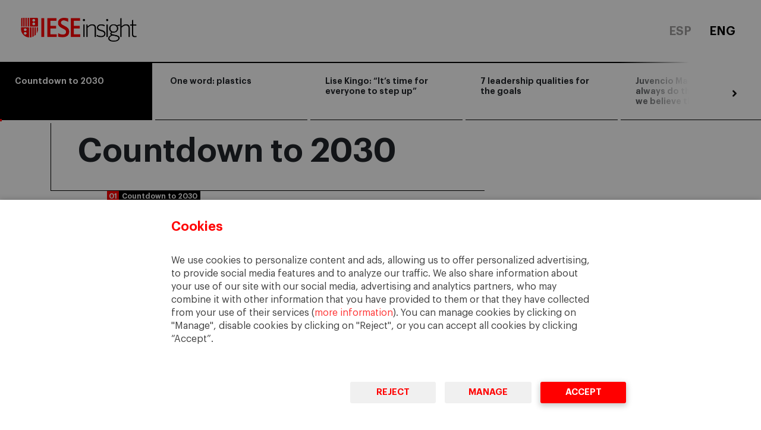

--- FILE ---
content_type: text/html; charset=UTF-8
request_url: https://insightreports.iese.edu/en/agenda-2030-sdg/
body_size: 27712
content:
<!doctype html>

<!--[if lt IE 7]><html lang="en-US" class="no-js lt-ie9 lt-ie8 lt-ie7"><![endif]-->
<!--[if (IE 7)&!(IEMobile)]><html lang="en-US" class="no-js lt-ie9 lt-ie8"><![endif]-->
<!--[if (IE 8)&!(IEMobile)]><html lang="en-US" class="no-js lt-ie9"><![endif]-->
<!--[if gt IE 8]><!--> <html lang="en-US" class="no-js"><!--<![endif]-->

	<head>
		<meta charset="utf-8">

				<meta http-equiv="X-UA-Compatible" content="IE=edge">

		<title>IESE Insight  Countdown to 2030</title>

				<meta name="HandheldFriendly" content="True">
		<meta name="MobileOptimized" content="320">
		<meta name="viewport" content="width=device-width, initial-scale=1"/>

		<link rel="pingback" href="https://insightreports.iese.edu/xmlrpc.php">

		<link href="https://fonts.googleapis.com/css?family=Montserrat:300,300i,400,600i,700" rel="stylesheet">
		<link href="https://stackpath.bootstrapcdn.com/font-awesome/4.7.0/css/font-awesome.min.css" rel="stylesheet" integrity="sha384-wvfXpqpZZVQGK6TAh5PVlGOfQNHSoD2xbE+QkPxCAFlNEevoEH3Sl0sibVcOQVnN" crossorigin="anonymous">
		<link href="https://stackpath.bootstrapcdn.com/bootstrap/4.1.3/css/bootstrap.min.css" rel="stylesheet" integrity="sha384-MCw98/SFnGE8fJT3GXwEOngsV7Zt27NXFoaoApmYm81iuXoPkFOJwJ8ERdknLPMO" crossorigin="anonymous">
		<link rel="stylesheet" type="text/css" href="https://cdn.jsdelivr.net/npm/slick-carousel@1.8.1/slick/slick.css"/>
		
		
		<link rel="stylesheet" href="https://insightreports.iese.edu/wp-content/themes/ieseinsight/assets/css/style.css">
		<link rel="stylesheet" href="https://insightreports.iese.edu/wp-content/themes/ieseinsight/assets/css/fast-style.css">
				
		<!--
		<link rel="apple-touch-icon" sizes="57x57" href="https://insightreports.iese.edu/en//apple-touch-icon-57x57.png">
		<link rel="apple-touch-icon" sizes="60x60" href="https://insightreports.iese.edu/en//apple-touch-icon-60x60.png">
		<link rel="apple-touch-icon" sizes="72x72" href="https://insightreports.iese.edu/en//apple-touch-icon-72x72.png">
		<link rel="apple-touch-icon" sizes="76x76" href="https://insightreports.iese.edu/en//apple-touch-icon-76x76.png">
		<link rel="apple-touch-icon" sizes="114x114" href="https://insightreports.iese.edu/en//apple-touch-icon-114x114.png">
		<link rel="apple-touch-icon" sizes="120x120" href="https://insightreports.iese.edu/en//apple-touch-icon-120x120.png">
		<link rel="apple-touch-icon" sizes="144x144" href="https://insightreports.iese.edu/en//apple-touch-icon-144x144.png">
		
		 <link rel="apple-touch-icon" sizes="152x152" href="https://insightreports.iese.edu/en//apple-touch-icon-152x152.png">
		
		<link rel="apple-touch-icon" sizes="180x180" href="https://insightreports.iese.edu/en//apple-touch-icon.png">

		<link rel="icon" type="image/png" sizes="16x16" href="https://insightreports.iese.edu/en//favicon-16x16.png">
		<link rel="icon" type="image/png" sizes="32x32" href="https://insightreports.iese.edu/en//favicon-32x32.png">
		<link rel="icon" type="image/png" sizes="96x96" href="https://insightreports.iese.edu/en//favicon-96x96.png">
		<link rel="icon" type="image/png" sizes="194x194" href="https://insightreports.iese.edu/en//favicon-194x194.png">
-->

		<meta name="msapplication-TileColor" content="#ff0000">
		<meta name="msapplication-TileImage" content="/mstile-144x144.png">
		
		<!-- <link rel="manifest" href="https://insightreports.iese.edu/en//site.webmanifest"> -->
		<link rel="mask-icon" href="https://insightreports.iese.edu/en//safari-pinned-tab.svg" color="#ff0000">
		<meta name="theme-color" content="#ffffff">

		

		<meta name='robots' content='max-image-preview:large' />
<link rel="alternate" hreflang="es" href="https://insightreports.iese.edu/ods/" />
<link rel="alternate" hreflang="en" href="https://insightreports.iese.edu/en/agenda-2030-sdg/" />
<link rel="alternate" hreflang="x-default" href="https://insightreports.iese.edu/ods/" />
<link rel='dns-prefetch' href='//fonts.googleapis.com' />
<link rel='dns-prefetch' href='//s.w.org' />
<link rel="alternate" type="application/rss+xml" title="IESE Insight &raquo; Feed" href="https://insightreports.iese.edu/en/feed/" />
<link rel="alternate" type="application/rss+xml" title="IESE Insight &raquo; Comments Feed" href="https://insightreports.iese.edu/en/comments/feed/" />
<link rel="alternate" type="application/rss+xml" title="IESE Insight &raquo; Countdown to 2030 Comments Feed" href="https://insightreports.iese.edu/en/agenda-2030-sdg/feed/" />
<script type="text/javascript">
window._wpemojiSettings = {"baseUrl":"https:\/\/s.w.org\/images\/core\/emoji\/14.0.0\/72x72\/","ext":".png","svgUrl":"https:\/\/s.w.org\/images\/core\/emoji\/14.0.0\/svg\/","svgExt":".svg","source":{"concatemoji":"https:\/\/insightreports.iese.edu\/wp-includes\/js\/wp-emoji-release.min.js"}};
/*! This file is auto-generated */
!function(e,a,t){var n,r,o,i=a.createElement("canvas"),p=i.getContext&&i.getContext("2d");function s(e,t){var a=String.fromCharCode,e=(p.clearRect(0,0,i.width,i.height),p.fillText(a.apply(this,e),0,0),i.toDataURL());return p.clearRect(0,0,i.width,i.height),p.fillText(a.apply(this,t),0,0),e===i.toDataURL()}function c(e){var t=a.createElement("script");t.src=e,t.defer=t.type="text/javascript",a.getElementsByTagName("head")[0].appendChild(t)}for(o=Array("flag","emoji"),t.supports={everything:!0,everythingExceptFlag:!0},r=0;r<o.length;r++)t.supports[o[r]]=function(e){if(!p||!p.fillText)return!1;switch(p.textBaseline="top",p.font="600 32px Arial",e){case"flag":return s([127987,65039,8205,9895,65039],[127987,65039,8203,9895,65039])?!1:!s([55356,56826,55356,56819],[55356,56826,8203,55356,56819])&&!s([55356,57332,56128,56423,56128,56418,56128,56421,56128,56430,56128,56423,56128,56447],[55356,57332,8203,56128,56423,8203,56128,56418,8203,56128,56421,8203,56128,56430,8203,56128,56423,8203,56128,56447]);case"emoji":return!s([129777,127995,8205,129778,127999],[129777,127995,8203,129778,127999])}return!1}(o[r]),t.supports.everything=t.supports.everything&&t.supports[o[r]],"flag"!==o[r]&&(t.supports.everythingExceptFlag=t.supports.everythingExceptFlag&&t.supports[o[r]]);t.supports.everythingExceptFlag=t.supports.everythingExceptFlag&&!t.supports.flag,t.DOMReady=!1,t.readyCallback=function(){t.DOMReady=!0},t.supports.everything||(n=function(){t.readyCallback()},a.addEventListener?(a.addEventListener("DOMContentLoaded",n,!1),e.addEventListener("load",n,!1)):(e.attachEvent("onload",n),a.attachEvent("onreadystatechange",function(){"complete"===a.readyState&&t.readyCallback()})),(e=t.source||{}).concatemoji?c(e.concatemoji):e.wpemoji&&e.twemoji&&(c(e.twemoji),c(e.wpemoji)))}(window,document,window._wpemojiSettings);
</script>
<style type="text/css">
img.wp-smiley,
img.emoji {
	display: inline !important;
	border: none !important;
	box-shadow: none !important;
	height: 1em !important;
	width: 1em !important;
	margin: 0 0.07em !important;
	vertical-align: -0.1em !important;
	background: none !important;
	padding: 0 !important;
}
</style>
	<link rel='stylesheet' id='wp-block-library-css'  href='https://insightreports.iese.edu/wp-includes/css/dist/block-library/style.min.css' type='text/css' media='all' />
<style id='global-styles-inline-css' type='text/css'>
body{--wp--preset--color--black: #000000;--wp--preset--color--cyan-bluish-gray: #abb8c3;--wp--preset--color--white: #ffffff;--wp--preset--color--pale-pink: #f78da7;--wp--preset--color--vivid-red: #cf2e2e;--wp--preset--color--luminous-vivid-orange: #ff6900;--wp--preset--color--luminous-vivid-amber: #fcb900;--wp--preset--color--light-green-cyan: #7bdcb5;--wp--preset--color--vivid-green-cyan: #00d084;--wp--preset--color--pale-cyan-blue: #8ed1fc;--wp--preset--color--vivid-cyan-blue: #0693e3;--wp--preset--color--vivid-purple: #9b51e0;--wp--preset--gradient--vivid-cyan-blue-to-vivid-purple: linear-gradient(135deg,rgba(6,147,227,1) 0%,rgb(155,81,224) 100%);--wp--preset--gradient--light-green-cyan-to-vivid-green-cyan: linear-gradient(135deg,rgb(122,220,180) 0%,rgb(0,208,130) 100%);--wp--preset--gradient--luminous-vivid-amber-to-luminous-vivid-orange: linear-gradient(135deg,rgba(252,185,0,1) 0%,rgba(255,105,0,1) 100%);--wp--preset--gradient--luminous-vivid-orange-to-vivid-red: linear-gradient(135deg,rgba(255,105,0,1) 0%,rgb(207,46,46) 100%);--wp--preset--gradient--very-light-gray-to-cyan-bluish-gray: linear-gradient(135deg,rgb(238,238,238) 0%,rgb(169,184,195) 100%);--wp--preset--gradient--cool-to-warm-spectrum: linear-gradient(135deg,rgb(74,234,220) 0%,rgb(151,120,209) 20%,rgb(207,42,186) 40%,rgb(238,44,130) 60%,rgb(251,105,98) 80%,rgb(254,248,76) 100%);--wp--preset--gradient--blush-light-purple: linear-gradient(135deg,rgb(255,206,236) 0%,rgb(152,150,240) 100%);--wp--preset--gradient--blush-bordeaux: linear-gradient(135deg,rgb(254,205,165) 0%,rgb(254,45,45) 50%,rgb(107,0,62) 100%);--wp--preset--gradient--luminous-dusk: linear-gradient(135deg,rgb(255,203,112) 0%,rgb(199,81,192) 50%,rgb(65,88,208) 100%);--wp--preset--gradient--pale-ocean: linear-gradient(135deg,rgb(255,245,203) 0%,rgb(182,227,212) 50%,rgb(51,167,181) 100%);--wp--preset--gradient--electric-grass: linear-gradient(135deg,rgb(202,248,128) 0%,rgb(113,206,126) 100%);--wp--preset--gradient--midnight: linear-gradient(135deg,rgb(2,3,129) 0%,rgb(40,116,252) 100%);--wp--preset--duotone--dark-grayscale: url('#wp-duotone-dark-grayscale');--wp--preset--duotone--grayscale: url('#wp-duotone-grayscale');--wp--preset--duotone--purple-yellow: url('#wp-duotone-purple-yellow');--wp--preset--duotone--blue-red: url('#wp-duotone-blue-red');--wp--preset--duotone--midnight: url('#wp-duotone-midnight');--wp--preset--duotone--magenta-yellow: url('#wp-duotone-magenta-yellow');--wp--preset--duotone--purple-green: url('#wp-duotone-purple-green');--wp--preset--duotone--blue-orange: url('#wp-duotone-blue-orange');--wp--preset--font-size--small: 13px;--wp--preset--font-size--medium: 20px;--wp--preset--font-size--large: 36px;--wp--preset--font-size--x-large: 42px;}.has-black-color{color: var(--wp--preset--color--black) !important;}.has-cyan-bluish-gray-color{color: var(--wp--preset--color--cyan-bluish-gray) !important;}.has-white-color{color: var(--wp--preset--color--white) !important;}.has-pale-pink-color{color: var(--wp--preset--color--pale-pink) !important;}.has-vivid-red-color{color: var(--wp--preset--color--vivid-red) !important;}.has-luminous-vivid-orange-color{color: var(--wp--preset--color--luminous-vivid-orange) !important;}.has-luminous-vivid-amber-color{color: var(--wp--preset--color--luminous-vivid-amber) !important;}.has-light-green-cyan-color{color: var(--wp--preset--color--light-green-cyan) !important;}.has-vivid-green-cyan-color{color: var(--wp--preset--color--vivid-green-cyan) !important;}.has-pale-cyan-blue-color{color: var(--wp--preset--color--pale-cyan-blue) !important;}.has-vivid-cyan-blue-color{color: var(--wp--preset--color--vivid-cyan-blue) !important;}.has-vivid-purple-color{color: var(--wp--preset--color--vivid-purple) !important;}.has-black-background-color{background-color: var(--wp--preset--color--black) !important;}.has-cyan-bluish-gray-background-color{background-color: var(--wp--preset--color--cyan-bluish-gray) !important;}.has-white-background-color{background-color: var(--wp--preset--color--white) !important;}.has-pale-pink-background-color{background-color: var(--wp--preset--color--pale-pink) !important;}.has-vivid-red-background-color{background-color: var(--wp--preset--color--vivid-red) !important;}.has-luminous-vivid-orange-background-color{background-color: var(--wp--preset--color--luminous-vivid-orange) !important;}.has-luminous-vivid-amber-background-color{background-color: var(--wp--preset--color--luminous-vivid-amber) !important;}.has-light-green-cyan-background-color{background-color: var(--wp--preset--color--light-green-cyan) !important;}.has-vivid-green-cyan-background-color{background-color: var(--wp--preset--color--vivid-green-cyan) !important;}.has-pale-cyan-blue-background-color{background-color: var(--wp--preset--color--pale-cyan-blue) !important;}.has-vivid-cyan-blue-background-color{background-color: var(--wp--preset--color--vivid-cyan-blue) !important;}.has-vivid-purple-background-color{background-color: var(--wp--preset--color--vivid-purple) !important;}.has-black-border-color{border-color: var(--wp--preset--color--black) !important;}.has-cyan-bluish-gray-border-color{border-color: var(--wp--preset--color--cyan-bluish-gray) !important;}.has-white-border-color{border-color: var(--wp--preset--color--white) !important;}.has-pale-pink-border-color{border-color: var(--wp--preset--color--pale-pink) !important;}.has-vivid-red-border-color{border-color: var(--wp--preset--color--vivid-red) !important;}.has-luminous-vivid-orange-border-color{border-color: var(--wp--preset--color--luminous-vivid-orange) !important;}.has-luminous-vivid-amber-border-color{border-color: var(--wp--preset--color--luminous-vivid-amber) !important;}.has-light-green-cyan-border-color{border-color: var(--wp--preset--color--light-green-cyan) !important;}.has-vivid-green-cyan-border-color{border-color: var(--wp--preset--color--vivid-green-cyan) !important;}.has-pale-cyan-blue-border-color{border-color: var(--wp--preset--color--pale-cyan-blue) !important;}.has-vivid-cyan-blue-border-color{border-color: var(--wp--preset--color--vivid-cyan-blue) !important;}.has-vivid-purple-border-color{border-color: var(--wp--preset--color--vivid-purple) !important;}.has-vivid-cyan-blue-to-vivid-purple-gradient-background{background: var(--wp--preset--gradient--vivid-cyan-blue-to-vivid-purple) !important;}.has-light-green-cyan-to-vivid-green-cyan-gradient-background{background: var(--wp--preset--gradient--light-green-cyan-to-vivid-green-cyan) !important;}.has-luminous-vivid-amber-to-luminous-vivid-orange-gradient-background{background: var(--wp--preset--gradient--luminous-vivid-amber-to-luminous-vivid-orange) !important;}.has-luminous-vivid-orange-to-vivid-red-gradient-background{background: var(--wp--preset--gradient--luminous-vivid-orange-to-vivid-red) !important;}.has-very-light-gray-to-cyan-bluish-gray-gradient-background{background: var(--wp--preset--gradient--very-light-gray-to-cyan-bluish-gray) !important;}.has-cool-to-warm-spectrum-gradient-background{background: var(--wp--preset--gradient--cool-to-warm-spectrum) !important;}.has-blush-light-purple-gradient-background{background: var(--wp--preset--gradient--blush-light-purple) !important;}.has-blush-bordeaux-gradient-background{background: var(--wp--preset--gradient--blush-bordeaux) !important;}.has-luminous-dusk-gradient-background{background: var(--wp--preset--gradient--luminous-dusk) !important;}.has-pale-ocean-gradient-background{background: var(--wp--preset--gradient--pale-ocean) !important;}.has-electric-grass-gradient-background{background: var(--wp--preset--gradient--electric-grass) !important;}.has-midnight-gradient-background{background: var(--wp--preset--gradient--midnight) !important;}.has-small-font-size{font-size: var(--wp--preset--font-size--small) !important;}.has-medium-font-size{font-size: var(--wp--preset--font-size--medium) !important;}.has-large-font-size{font-size: var(--wp--preset--font-size--large) !important;}.has-x-large-font-size{font-size: var(--wp--preset--font-size--x-large) !important;}
</style>
<link rel='stylesheet' id='wpml-blocks-css'  href='https://insightreports.iese.edu/wp-content/plugins/sitepress-multilingual-cms/dist/css/blocks/styles.css' type='text/css' media='all' />
<link rel='stylesheet' id='c4wp-public-css'  href='https://insightreports.iese.edu/wp-content/plugins/wp-captcha//assets/css/c4wp-public.css' type='text/css' media='all' />
<link rel='stylesheet' id='wpml-legacy-horizontal-list-0-css'  href='//insightreports.iese.edu/wp-content/plugins/sitepress-multilingual-cms/templates/language-switchers/legacy-list-horizontal/style.min.css' type='text/css' media='all' />
<link rel='stylesheet' id='googleFonts-css'  href='//fonts.googleapis.com/css?family=Lato%3A400%2C700%2C400italic%2C700italic' type='text/css' media='all' />
<script type='text/javascript' src='https://insightreports.iese.edu/wp-includes/js/jquery/jquery.min.js' id='jquery-core-js'></script>
<script type='text/javascript' src='https://insightreports.iese.edu/wp-includes/js/jquery/jquery-migrate.min.js' id='jquery-migrate-js'></script>
<script type='text/javascript' id='wpml-cookie-js-extra'>
/* <![CDATA[ */
var wpml_cookies = {"wp-wpml_current_language":{"value":"en","expires":1,"path":"\/"}};
var wpml_cookies = {"wp-wpml_current_language":{"value":"en","expires":1,"path":"\/"}};
/* ]]> */
</script>
<script type='text/javascript' src='https://insightreports.iese.edu/wp-content/plugins/sitepress-multilingual-cms/res/js/cookies/language-cookie.js' id='wpml-cookie-js'></script>
<script type='text/javascript' src='https://insightreports.iese.edu/wp-content/plugins/wp-captcha//assets/js/c4wp-public.js' id='c4wp-public-js'></script>
<link rel="https://api.w.org/" href="https://insightreports.iese.edu/en/wp-json/" /><link rel="alternate" type="application/json" href="https://insightreports.iese.edu/en/wp-json/wp/v2/posts/950" /><link rel="canonical" href="https://insightreports.iese.edu/en/agenda-2030-sdg/" />
<link rel='shortlink' href='https://insightreports.iese.edu/en/?p=950' />
<link rel="alternate" type="application/json+oembed" href="https://insightreports.iese.edu/en/wp-json/oembed/1.0/embed?url=https%3A%2F%2Finsightreports.iese.edu%2Fen%2Fagenda-2030-sdg%2F" />
<link rel="alternate" type="text/xml+oembed" href="https://insightreports.iese.edu/en/wp-json/oembed/1.0/embed?url=https%3A%2F%2Finsightreports.iese.edu%2Fen%2Fagenda-2030-sdg%2F&#038;format=xml" />
<meta name="generator" content="WPML ver:4.6.1 stt:1,2;" />
<!-- Stream WordPress user activity plugin v3.9.1 -->
<link rel="icon" href="https://insightreports.iese.edu/wp-content/uploads/2021/06/favicon-194x194-1-125x125.png" sizes="32x32" />
<link rel="icon" href="https://insightreports.iese.edu/wp-content/uploads/2021/06/favicon-194x194-1.png" sizes="192x192" />
<link rel="apple-touch-icon" href="https://insightreports.iese.edu/wp-content/uploads/2021/06/favicon-194x194-1.png" />
<meta name="msapplication-TileImage" content="https://insightreports.iese.edu/wp-content/uploads/2021/06/favicon-194x194-1.png" />
	</head>

	<body class="post-template-default single single-post postid-950 single-format-standard" itemscope itemtype="http://schema.org/WebPage">
		
		<noscript><iframe src="//www.googletagmanager.com/ns.html?id=GTM-TGJWQ8"
		height="0" width="0" style="display:none;visibility:hidden"></iframe></noscript>
		<script>(function(w,d,s,l,i){w[l]=w[l]||[];w[l].push({'gtm.start':
		new Date().getTime(),event:'gtm.js'});var f=d.getElementsByTagName(s)[0],
		j=d.createElement(s),dl=l!='dataLayer'?'&l='+l:'';j.async=true;j.src=
		'//www.googletagmanager.com/gtm.js?id='+i+dl;f.parentNode.insertBefore(j,f);
		})(window,document,'script','dataLayer','GTM-TGJWQ8');</script>
		<header id="header">
			<div id="header_top">
								<a href="https://www.ieseinsight.com/home.aspx?idioma=2" id="logo" target="_blank">
					<img src="https://insightreports.iese.edu/wp-content/themes/ieseinsight/assets/img/logo.png" alt="IESE Insight">
				</a>
				<nav id="lang_menu">
										
<div class="wpml-ls-statics-shortcode_actions wpml-ls wpml-ls-legacy-list-horizontal">
	<ul><li class="wpml-ls-slot-shortcode_actions wpml-ls-item wpml-ls-item-es wpml-ls-first-item wpml-ls-item-legacy-list-horizontal">
				<a href="https://insightreports.iese.edu/ods/" class="wpml-ls-link">
                    <span class="wpml-ls-display">ESP</span></a>
			</li><li class="wpml-ls-slot-shortcode_actions wpml-ls-item wpml-ls-item-en wpml-ls-current-language wpml-ls-last-item wpml-ls-item-legacy-list-horizontal">
				<a href="https://insightreports.iese.edu/en/agenda-2030-sdg/" class="wpml-ls-link">
                    <span class="wpml-ls-native">ENG</span></a>
			</li></ul>
</div>
				</nav>
			</div>
			<div id="wrap-articles_menu">
				<nav id="articles_menu">
											<a data-index="0" href="#countdown_to_2030">
							Countdown to 2030							<span class="progress"></span>
						</a>
												<a data-index="1" href="#one_word:_plastics">
							One word: plastics							<span class="progress"></span>
						</a>
												<a data-index="2" href="#lise_kingo:_“it’s_time_for_everyone_to_step_up”">
							Lise Kingo: “It’s time for everyone to step up”							<span class="progress"></span>
						</a>
												<a data-index="3" href="#7_leadership_qualities_for_the_goals">
							7 leadership qualities for the goals							<span class="progress"></span>
						</a>
												<a data-index="4" href="#juvencio_maeztu:_“we’ll_always_do_things_because_we_believe_they’re_right”">
							Juvencio Maeztu: “We’ll always do things because we believe they’re right”							<span class="progress"></span>
						</a>
												<a data-index="5" href="#goals_made_easier">
							Goals made EASIER							<span class="progress"></span>
						</a>
															</nav>
				<div id="toggleMenu"></div>
			</div>
		</header>
		<article>
	

		<section id="countdown_to_2030">
				<header class="header_section" style="background-image: url('')">
			<div class="container">
				<div class="row">
										<div class="col-sm-10 col-lg-8">
						<h1>Countdown to 2030</h1>
					</div>
				</div>
				<div class="row">
					<div class="col-sm-11 offset-sm-1">
						<h4><span class="number">01</span>Countdown to 2030</h4>
					</div>
				</div>
									<div class="row">
						<img style="margin-top: 20px; width: 100%;height: 100%;" src="https://insightreports.iese.edu/wp-content/uploads/2019/12/Titular-3-2000x531.png" alt="cabecera">
					</div>
							</div>
		</header>

		<div>
			<div class="white_section">
	<div class="container">
		<div class="text_section row  ">
			<div class="col-sm-10 offset-sm-1 col-md-9 offset-md-1 col-lg-7">
				<h2>Meeting the Sustainable Development Goals. Are you ready?</h2>
<p>&nbsp;</p>
<p>In August 2019, the Business Roundtable representing top U.S. companies released a headline-grabbing <a href="https://www.businessroundtable.org/business-roundtable-redefines-the-purpose-of-a-corporation-to-promote-an-economy-that-serves-all-americans" target="_blank" rel="noopener">Statement on the Purpose of a Corporation</a> signed by 181 CEOs. In a significant about-face from previous statements issued since 1997, the signatories affirmed that a corporation exists to create value for <em>all</em> stakeholders, not just shareholders, and they committed to leading their companies based on this logic from now on. Investing in people through fair pay, education and training; dealing fairly and ethically with suppliers; protecting the environment; embracing sustainable business practices: these were to be companies’ animating purpose going forward.</p>
<p>The announcement got a mixed reception. At the time, teen climate activist Greta Thunberg was crossing the Atlantic in a zero-emissions, solar-powered boat to deliver a stinging rebuke to leaders for their lack of action on environmental sustainability. “People are suffering. People are dying. Entire ecosystems are collapsing,” she told the United Nations Climate Action Summit upon her arrival in New York. “We are in the beginning of a mass extinction. And all you can talk about is money and fairytales of eternal economic growth. How dare you!”</p>
			</div>
			<div class="col-sm-8 offset-sm-2 col-md-6 offset-md-3 offset-lg-1 col-lg-3">
											</div>
		</div>
	</div>
</div><div class="white_section">
	<div class="container">
		<div class="destacado_section row  ">
			<div class="col-sm-10 col-lg-7 col-xl-5">
				<h2>We need to see business leaders really starting to put their money where their mouth is
</h2>
			</div>
		</div>
	</div>
</div><div class="white_section">
	<div class="container">
		<div class="text_section row with_download ">
			<div class="col-sm-10 offset-sm-1 col-md-9 offset-md-1 col-lg-7">
				<p>Perhaps sensing the tide of public opinion was turning against them, the CEOs appeared to be scrambling to position themselves in the “woke” camp, and critics dismissed their statement as PR. Others were less cynical, welcoming their statement with cautious optimism. Everyone agreed that for the statement to amount to more than nice words, we’d need to see business leaders really starting to put their money where their mouth is.</p>
<p>Time is of the essence. The <a href="https://sustainabledevelopment.un.org/post2015/transformingourworld" target="_blank" rel="noopener">2030 Agenda for Sustainable Development</a> is 10 years away and there are legitimate fears that it won’t come anywhere near to being met unless the business community wakes up and begins to act with more urgency. Certainly, the countdown has begun.</p>
<p><strong>Growing pressure</strong><br />
How did we get here? Back in the 1990s, the United Nations initiated a series of conferences that brought member states together to define the most urgent priorities for the 21st century. This led to the development of eight <a href="https://www.un.org/millenniumgoals/" target="_blank" rel="noopener">Millennium Development Goals (MDGs)</a>, which all member states were meant to achieve by 2015. The MDGs were aimed at lifting up developing countries, doing things like eradicating extreme poverty and hunger, reducing infant mortality rates and improving access to education. Almost from the start, the U.N. recognized that this would require a concerted effort by everyone &#8212; not just governments but companies too &#8212; so it established the <a href="https://www.unglobalcompact.org/" target="_blank" rel="noopener">Global Compact</a> in 2000 specifically to enlist the help of the business community in advancing the goals. By 2004, the U.N. Global Compact had agreed on a list of <a href="https://www.unglobalcompact.org/what-is-gc/mission/principles" target="_blank" rel="noopener">Ten Principles</a>, grouped under four broad headings: human rights, labor, the environment and anti-corruption (see the <a href="https://www.unglobalcompact.org/about/governance/executive-director" target="_blank" rel="noopener">Lise Kingo</a> interview for more on this). These were meant to set a minimum standard for companies’ actions around the world. By 2015, admirable progress on the MDGs had been made and the Ten Principles were becoming broadly accepted. To keep this momentum going, another 15-year plan was launched, the current <a href="https://sustainabledevelopment.un.org/" target="_blank" rel="noopener">Sustainable Development Goals (SDGs)</a>. These consisted of 17 goals, along with <a href="https://unstats.un.org/sdgs/indicators/indicators-list/" target="_blank" rel="noopener">230-plus allied indicators</a>, broader in scope but similarly trying to get public and private stakeholders worldwide to work together to build “an inclusive, sustainable and resilient future for people and the planet,” in the words of the U.N.</p>
			</div>
			<div class="col-sm-8 offset-sm-2 col-md-6 offset-md-3 offset-lg-1 col-lg-3">
																				</div>
		</div>
	</div>
</div><div class="white_section">
	<div class="container">
		<div class="text_section row">
			<div class="col-md-6 col-lg-5">
				<div class="destacado_section">
					<h2>Which goal is your company taking action on?
</h2>
				</div>
			</div>
			<div class="col-md-6 offset-lg-1">
				<div class="text_section">
					<p>Sized to show which goals companies have prioritized to date.</p>
				</div>
			</div>
		</div>
	</div>
</div><div class="white_section">
	<div class="container">
		<div class="image_section row">
			<div class="col-sm-11 offset-sm-1 col-md-10 offset-md-1 col-lg-8">

															<img src="https://insightreports.iese.edu/wp-content/uploads/2020/04/insightreports.iese.edu-countdown-to-2030-grafico-cuadraditos1en.png">
												</div>
		</div>
	</div>
</div><div class="white_section">
	<div class="container">
		<div class="text_section row">
			<div class="col-md-6 col-lg-5">
				<div class="destacado_section">
					<h2>Positive impact achieved so far
</h2>
				</div>
			</div>
			<div class="col-md-6 offset-lg-1">
				<div class="text_section">
					<p>Companies reporting significant or somewhat positive impact on the goal to date.</p>
				</div>
			</div>
		</div>
	</div>
</div><div class="white_section">
	<div class="container">
		<div class="image_section row">
			<div class="col-sm-11 offset-sm-1 col-md-10 offset-md-1 col-lg-8">

															<img src="https://insightreports.iese.edu/wp-content/uploads/2020/04/insightreports.iese.edu-countdown-to-2030-grafico-cuadraditos2en.png">
												</div>
		</div>
	</div>
</div><div class="white_section">
	<div class="container">
		<div class="text_section row  ">
			<div class="col-sm-10 offset-sm-1 col-md-9 offset-md-1 col-lg-7">
				<p>IESE Dean <a href="https://www.iese.edu/faculty-research/faculty/franz-heukamp/" target="_blank" rel="noopener">Franz Heukamp</a> believes the shift toward sustainability is a positive development and the SDGs represent one of the most practical frameworks for thinking about the issue. “They’re resonating with more businesses, investors and people in society,” he notes.</p>
<p>More and more firms are embracing the agenda. For example, Inditex &#8212; the parent company of Zara, whose fast-fashion business model is viewed by some as inherently unsustainable &#8212; recently announced that all its garments would be made from sustainable fabrics by 2025 and that the energy its distribution centers, offices and stores consumed would shift to renewables. And <a href="https://blog.iese.edu/doing-business/2019/10/08/3-businesses-leading-the-way/" target="_blank" rel="noopener">Schneider Electric</a>, which sponsors a <a href="https://www.iese.edu/faculty-research/chairs/schneider-electric-sustainability-business-strategy/" target="_blank" rel="noopener">Chair of Sustainability and Business Strategy</a> at IESE, has committed to become carbon neutral by 2025 and achieve net-zero operational emissions by 2030.</p>
<p>“Sustainability issues are an increasingly visible part of the business landscape,” says <a href="https://www.iese.edu/faculty-research/faculty/mike-rosenberg/" target="_blank" rel="noopener">Mike Rosenberg</a>, who has been studying and teaching sustainability for more than 20 years. “There has been a clear spike in awareness and public commitment, and I think we might finally be seeing a <a href="https://blog.iese.edu/doing-business/2019/09/24/sustainability-may-be-approaching-the-tipping-point/" target="_blank" rel="noopener">tipping point</a> in the response of business.”</p>
<p>Pressure is building from multiple sources. “Increasingly consumers are asking more from brands, with millennials, in particular, saving their dollars for those with responsible business practices,” says Rosenberg.</p>
<p>In his <a href="https://blog.iese.edu/doing-business/2019/04/23/sustainability-projects-2019/" target="_blank" rel="noopener">classes at IESE</a>, Rosenberg gets diverse groups of students to weigh up the SDGs and try to figure out which ones they would implement in their part of the planet, and why. “They study the link between business strategy and sustainability, and build wikis on their chosen topics. One of my favorite ideas that they came up with was to use satellite technology to measure the achievement of the SDGs using direct measurement of the planet from outer space.”</p>
<p>Some of these visionary students go on to become socially engaged employees and business leaders, trained to think strategically about sus­tainability, and they change their companies from within. <a href="https://www.forbes.com/sites/iese/2018/02/13/u-n-sustainable-development-goals-how-mbas-could-make-a-positive-difference/#2546c600e177" target="_blank" rel="noopener">Rosenberg mentions a former MBA student</a> who went on to head up Responsible Retailing for a major multinational &#8212; a role that didn’t exist before but was now considered a key pillar of the company’s growth strategy. “Some members of this generation are combining their passion and energy for sustainability with business fundamentals like never before,” he says. “To stay competitive in the labor market, companies have to embrace these values.” He cites recent pledges by Silicon Valley tech firms to become carbon neutral as evidence of them recognizing they need to boost their brand proposition among 20- and 30-year-olds.</p>
			</div>
			<div class="col-sm-8 offset-sm-2 col-md-6 offset-md-3 offset-lg-1 col-lg-3">
											</div>
		</div>
	</div>
</div><div class="white_section">
	<div class="container">
		<div class="destacado_section row  ">
			<div class="col-sm-10 col-lg-7 col-xl-5">
				<h2>Your company must have its purpose clear. This purpose needs to act as the lodestar for the organization, lending legitimacy to all its activities
</h2>
			</div>
		</div>
	</div>
</div><div class="white_section">
	<div class="container">
		<div class="text_section row  ">
			<div class="col-sm-10 offset-sm-1 col-md-9 offset-md-1 col-lg-7">
				<p>The pressure is also coming from investors. Rosenberg’s Strategy Department colleague, <a href="https://www.iese.edu/faculty-research/faculty/fabrizio-ferraro/" target="_blank" rel="noopener">Fabrizio Ferraro</a>, has been studying responsible investing for over a decade. He points to the staggering growth of a sector that is going mainstream: “There are now more than 2,000 signatories to the U.N.-sponsored <a href="https://www.unpri.org/" target="_blank" rel="noopener">Principles for Responsible Investment</a>, with almost $90 trillion in assets under management. This form of investing integrates Environmental, Social and Governance (ESG) criteria and increasingly uses the SDGs as its guide. These shareholders, through their investment decisions and engagement activities, are forcing corporations to confront ESG issues directly at the board level. And their efforts are starting to pay off. The <a href="http://www.climateaction100.org/" target="_blank" rel="noopener">Climate Action 100+</a> coalition of investors, for instance, recently convinced Royal Dutch Shell to set stricter carbon-output targets and commit to halve its net carbon footprint by 2050.”</p>
<p><strong>Purposeful leadership</strong><br />
So how do we get from where we are now to where we’d like to be? For <a href="https://www.iese.edu/faculty-research/faculty/antonio-argandona/" target="_blank" rel="noopener">Antonio Argandoña</a>, the SDGs provide “a useful framework to help us move forward, giving us reference points to check our progress, so we don’t find ourselves in the position a year from now of having to start all over again.”</p>
<p>To stay on track, your company first needs to have its purpose clear. “One of the most effective means of building strong relationships with stakeholders is to have a relevant <a href="https://media.iese.edu/research/pdfs/ST-0524.pdf" target="_blank" rel="noopener">purpose</a> shared by all members of your organization and which gives meaning to their daily work,” says <a href="https://www.iese.edu/faculty-research/faculty/nuria-chinchilla/" target="_blank" rel="noopener">Nuria Chinchilla</a>. This assumes that leaders have dedicated time and resources at three levels: 1) to reflect deeply on what their purpose is; 2) to communicate it well, both to employees and to other leaders; and 3) to adapt their management systems accordingly, with good feedback mechanisms and measurement instruments in place. This purpose needs to act as the lodestar for the organization, lending legitimacy to all its activities.</p>
<p>For too long, companies haven’t had a clearly defined stance on sustainability. Their purpose was to make as much money as possible, without sparing much, if any, thought for the social consequences. As <a href="https://www.ieseinsight.com/doc.aspx?id=1754&amp;ar=17&amp;idi=2" target="_blank" rel="noopener">Rosenberg remarks in his book</a>, <a href="https://www.amazon.com/Strategy-Sustainability-Clear-Eyed-Environmental-Collection/dp/1137501731" target="_blank" rel="noopener"><em>Strategy and Sustainability</em></a>, for decades many companies simply refused to accept that a problem existed, or if they were aware, they chose to cover it up, employing crisis managers and PR professionals to put the best possible spin on their activities rather than engaging in any serious reflection or redesign of their products, services or operations. But those represent reactive responses, when what is urgently needed are more <a href="https://www.iesepublishing.com/catalogsearch/result/?q=ART-2850-E&amp;___store=english" target="_blank" rel="noopener">proactive strategies</a> &#8212; in particular, a deep, broad engagement with these issues by senior management, if not a full-scale transformation or renewal of the firm itself, one that treats the SDGs not as boxes to tick but as opportunities for reinvention.</p>
			</div>
			<div class="col-sm-8 offset-sm-2 col-md-6 offset-md-3 offset-lg-1 col-lg-3">
											</div>
		</div>
	</div>
</div><div class="red_section">
	<div class="container">
		<div class="text_section row">
			<div class="col-md-6 col-lg-5">
				<div class="destacado_section">
					<h2>Sustainability = better performance
</h2>
				</div>
			</div>
			<div class="col-md-6 offset-lg-1">
				<div class="text_section">
					<p>The University of Oxford and Arabesque Asset Management analyzed 200 academic studies to determine if sustainability business practices and economic performance were linked…</p>
				</div>
			</div>
		</div>
	</div>
</div><div class="red_section">
	<div class="container">
		<div class="columns_section">
			<div class="row">
												<div class="col-md-6">
					<h3 class="big">
						<span>90%</span>
						of the studies showed that sound sustainability standards lowered the cost of capital.					</h3>
				</div>
								<div class="col-md-6">
					<h3 class="big">
						<span>80%</span>
						of the studies showed that stock price performance was positively influenced by good sustainability practices.					</h3>
				</div>
								<div class="col-md-6">
					<h3 class="big">
						<span>88%</span>
						of the studies showed that Environmental, Social and Governance (ESG) practices resulted in better operational performance.					</h3>
				</div>
							</div>
		</div>
	</div>
</div><div class="red_section">
	<div class="container">
		<div class="text_section row">
			<div class="col-md-6 col-lg-5">
				<div class="destacado_section">
					<h2>ESG &amp; financial performance
</h2>
				</div>
			</div>
			<div class="col-md-6 offset-lg-1">
				<div class="text_section">
					<p>In a Boston Consulting Group study of 5 industries (consumer packaged goods, biopharmaceuticals, oil and gas, retail and business banking, and technology), the top performers in ESG topics (such as ensuring a responsible environmental footprint or promoting equal opportunity) reported…</p>
				</div>
			</div>
		</div>
	</div>
</div><div class="red_section">
	<div class="container">
		<div class="columns_section">
			<div class="row">
												<div class="col-md-6">
					<h3 class="big">
						<span></span>
						Up to 19% higher market valuation premiums					</h3>
				</div>
								<div class="col-md-6">
					<h3 class="big">
						<span></span>
						Higher margins by up to 12.4 percentage points					</h3>
				</div>
							</div>
		</div>
	</div>
</div><div class="white_section">
	<div class="container">
		<div class="text_section row  ">
			<div class="col-sm-10 offset-sm-1 col-md-9 offset-md-1 col-lg-7">
				<p>There’s no one-size-fits-all approach, Rosenberg insists. Each company needs to look at its own situation in terms of its customers, employees, shareholders and relationships with governments and interest groups to determine what the right level of response might be. This could range from making sure that your company is fully compliant &#8212; what he calls “taking the low road” &#8212; to realigning your business purpose and then proudly “showing and telling” the world about your achievements with respect to the goals.</p>
<p>But make sure “show and tell” is not just for show. “When sustainability is intertwined with the strategy of an organization, then we should expect to see that reflected, not just in the annual report, but in everything,” adds <a href="https://www.iese.edu/faculty-research/faculty/joan-fontrodona/" target="_blank" rel="noopener">Joan Fontrodona</a>, holder of the <a href="https://www.iese.edu/faculty-research/chairs/caixabank-corporate-social-responsibility/" target="_blank" rel="noopener">CaixaBank Chair of Corporate Social Responsibility</a> and director of the <a href="https://www.iese.edu/faculty-research/research-centers/cbs-center-business-society/" target="_blank" rel="noopener">Center for Business in Society</a>. So, if we conceive of a company as a community of people, serving other people, in a society made up of people, then all other considerations &#8212; capital, facilities, technology and legal realities &#8212; become subordinate to that, and the story we “show and tell” about our company’s progress will begin to look rather different.</p>
<p>Using the right indicators and metrics appropriate to your goal is important, but even more so if you decide to adopt the strategic option that Rosenberg refers to as “pay for principle.” This is where your company may be willing to sacrifice some financial performance for the sake of a compelling, socially responsible agenda. In some cases, shareholders might support a company doing things that are dif­ficult or even impossible to justify purely from a bottom-line perspective, but this still entails being able to put a number on it, for the sake of transparency.</p>
			</div>
			<div class="col-sm-8 offset-sm-2 col-md-6 offset-md-3 offset-lg-1 col-lg-3">
											</div>
		</div>
	</div>
</div><div class="white_section">
	<div class="container">
		<div class="destacado_section row  ">
			<div class="col-sm-10 col-lg-7 col-xl-5">
				<h2>Lead by example, going above and beyond baseline compliance. Always act with integrity and a social commitment
</h2>
			</div>
		</div>
	</div>
</div><div class="white_section">
	<div class="container">
		<div class="text_section row  ">
			<div class="col-sm-10 offset-sm-1 col-md-9 offset-md-1 col-lg-7">
				<p>This necessitates a specific management style, as Fontrodona describes. Managers must courageously lead by example, going above and beyond baseline compliance. Their leadership will be characterized by integrity (always behaving in a responsible manner with stakeholders) as well as a social commitment (getting involved in activities that improve society as a whole) and in particular a commitment to the local community in which the business is based and has influence.</p>
<p>Leaders must also cultivate <a href="https://www.iesepublishing.com/catalogsearch/result/?q=ART-2640-E&amp;___store=english" target="_blank" rel="noopener">a hybrid mindset</a>, able to blend different logics. Ferraro sees this job of orchestrating the pluralistic demands of multiple stakeholders as increasingly part of the CEO agenda. He highlights the unlikely collaboration between Dow Chemical and The Nature Conservancy. Not that long ago, a partnership between a chemical company, seen as polluting the environment, and an NGO, responsible for protecting it, would have been unthinkable. But as he notes, “Rather than pitting conservation goals against financial ones (as would have been done in the past), the chemical giant and the environmental NGO collaborated on finding operational solutions that jointly addressed business concerns and the protection of the natural environment.” In short, CEOs are learning how to reconcile the pursuit of sustainability goals with profitability, and to work in partnership even with strange bedfellows.</p>
<p><strong>Finding common ground</strong><br />
Both Ferraro and Rosenberg have long argued that part of the reason why the private sector has been a bit slow to pick up and run with the sustainability agenda is that the arguments haven’t always been convincingly framed in business terms. And when the subject is raised, the language has tended to be combative rather than constructive in tone. To make headway on the goals, companies and their shareholders and investors need to change the way they talk to each other and find common ground.</p>
<p>In his <a href="https://www.ieseinsight.com/doc.aspx?id=2223&amp;ar=17&amp;idioma=2" target="_blank" rel="noopener">research on shareholder engagement</a>, Ferraro studied the early history of engagement on climate change, specifically how the <a href="https://www.iccr.org/" target="_blank" rel="noopener">Interfaith Center on Corporate Responsibility (ICCR)</a> &#8212; a coalition of institutional investors who advocate for ESG concerns &#8212; engaged with U.S. carmakers on the issue of global warming in the 1990s. With Ford, one of the keys to successful engagement was the active reframing of the issue from climate <em>policy</em> (which could be dismissed as a matter for public policymakers, not a business concern) toward climate <em>risk</em>, a concept more likely to resonate with executives. <em>Risk</em> is something that demands managerial attention. Through this, Ford became one of the early carmakers to break ties with the climate-change-denying lobby, launching a first-of-its-kind climate risk report and focusing on making more environmentally friendly cars.</p>
<p>As such, it’s worth reflecting on the way we talk about the SDGs in our own companies. It’s not just semantics: the language we use, and our strategic use of dialogue vs. in-your-face activism, genuinely does influence managerial receptivity, attention and adoption. Naming-and-shaming activism can lead to boardroom standoffs and showdowns, whereas making a persuasive business case may be more effective at producing the real, lasting social change that sustainability advocates seek.</p>
<p><strong>Righteous indignation</strong><br />
That said, there are other key factors that could move the SDGs up the corporate agenda: executives’ capacity to tap moral convictions and their susceptibility to “system justification.” According to <a href="https://www.ieseinsight.com/doc.aspx?id=2055&amp;ar=17&amp;idioma=2" target="_blank" rel="noopener">research</a> by <a href="https://www.iese.edu/faculty-research/faculty/sebastian-hafenbradl/" target="_blank" rel="noopener">Sebastian Hafenbrädl</a>, those who see the world as just and fair, who believe that everyone gets what they deserve and deserve what they get, tend to be numb to social and environmental problems. So, no matter how sound the business case may be for supporting the SDGs, if that business case is predicated on a “fair market” ideology, then its effectiveness as a driver of change is neutralized.</p>
<p>“<a href="https://hbr.org/2018/09/most-executives-believe-in-the-business-case-for-csr-so-why-dont-they-invest-more-in-it" target="_blank" rel="noopener">Framing everything as a business problem isn’t enough</a>. To make authentic improvements in what are essentially moral and ethical problems, they need to be recognized as such,” says Hafenbrädl. “Most people are quite capable of moral reasoning in their personal lives. Our research suggests that if executives were able to access their moral emotions and intuitions and use their capacity for moral reasoning at work, they would engage more strongly, and more substantially, in socially responsible activities than if they just analyzed every decision in terms of the business case. And this applies even for executives who strongly believe in the business case for corporate social responsibility.”</p>
			</div>
			<div class="col-sm-8 offset-sm-2 col-md-6 offset-md-3 offset-lg-1 col-lg-3">
											</div>
		</div>
	</div>
</div><div class="white_section">
	<div class="container">
		<div class="destacado_section row  ">
			<div class="col-sm-10 col-lg-7 col-xl-5">
				<h2>It’s worth reflecting on the way we talk about the SDGs in our own companies. Framing everything as a business problem isn’t enough
</h2>
			</div>
		</div>
	</div>
</div><div class="white_section">
	<div class="container">
		<div class="text_section row  ">
			<div class="col-sm-10 offset-sm-1 col-md-9 offset-md-1 col-lg-7">
				<p>The late Ray Anderson, founder of the carpet maker Interface, is a case in point. In the <a href="https://vimeo.com/248704392" target="_blank" rel="noopener">documentary <em>The Corporation</em></a>, he recounts his personal journey from apathetic executive to champion of sustainable manufacturing, owing to a moral awakening. “For 21 years I never gave a thought to what we were taking from the earth or doing to the earth in the making of our products.” It was when he was asked to present his vision to a task force on the environmental impact of their operations that he began to read up on the matter, and his conscience was pricked. “I was amazed to learn just how much stuff the earth has to produce through our extraction process to produce a dollar of revenue for our company. When I learned, I was flabbergasted.” It was biologist E.O. Wilson’s phrase “the death of birth,” referring to species extinction, that Anderson said felt like the “point of a spear into my chest” which was “an epiphanal experience &#8212; a total change of mindset for myself and a change of paradigm (for my business).”</p>
<p>Later, he addressed civic and business leaders as “fellow plunderers.” In a provocative speech, he said: “There is not an industrial company on earth, not an institution of any kind, that is sustainable. I stand convicted. But not by our civilization’s definition. By our civilization’s definition, I’m a captain of industry, a kind of modern-day hero. But really, the first Industrial Revolution was flawed, it is not working, it is unsustainable, it is the mistake. And we must move on to another, better industrial revolution and get it right this time.” He painted a picture of an organization of people committed to a purpose of doing no harm.</p>
<p>Today, Interface is well on track to meet the bold Mission Zero vision that Anderson set in motion before his death in 2011, to fully eliminate the negative impacts of its manufacturing processes by 2020.</p>
<p><strong>Transforming society</strong><br />
As we head toward 2030, companies have an important window of opportunity before them. Over the next decade, it will be up to you and your company’s leaders to decide the role you want to play in this ambitious effort.</p>
<p>“At IESE, we’ve been talking about the purpose of the company and its social responsibilities since our school was founded in 1958,” says Antonio Argandoña. “While the Business Roundtable statement may not, in itself, be revolutionary, it can help spark a revolution. How? If all those signatory companies truly began to behave as their declaration says &#8212; upholding the needs of their customers, employees, suppliers and local community stakeholders in addition to their shareholders &#8212; then that will foster a new culture and new habits in terms of the way business is done. That is how virtue is developed. And the more that people behave with virtue, the more that others follow their example, giving rise to even more virtue. In this way, companies can become moral transformers of society. May it be so.”</p>
<p>As you reflect on your own progress toward 2030, let these final words from Greta Thunberg echo in your ears: “How dare you pretend that this can be solved with business-as-usual. The eyes of all future generations are upon you. We will not let you get away with this. Right here, right now is where we draw the line. The world is waking up. And change is coming, whether you like it or not.”</p>
<p><strong>Note:</strong> IESE is a signatory of the <a href="https://www.unprme.org/" target="_blank" rel="noopener">Principles for Responsible Management Education</a> and the <a href="https://www.unglobalcompact.org/" target="_blank" rel="noopener">U.N. Global Compact</a>, dedicated to supporting the <a href="https://sustainabledevelopment.un.org/" target="_blank" rel="noopener">Sustainable Development Goals</a> through management education, research and thought leadership globally. IESE runs various initiatives to promote social responsibility and sustainable development in business, including its research centers and chairs (notably the <a href="https://www.iese.edu/faculty-research/research-centers/cbs-center-business-society/" target="_blank" rel="noopener">Center for Business in Society</a>, the <a href="https://www.iese.edu/faculty-research/chairs/fuel-freedom-energy-social-development/" target="_blank" rel="noopener">Fuel Freedom Chair for Energy and Social Development</a>, and the <a href="https://www.iese.edu/faculty-research/chairs/schneider-electric-sustainability-business-strategy/" target="_blank" rel="noopener">Schneider Electric Sustainability and Business Strategy Chair</a>) as well as regularly organizing <a href="https://www.iese.edu/stories/will-eu-reach-deep-decarbonization-goals/" target="_blank" rel="noopener">Energy Prospectives seminars with the Naturgy Foundation</a>.</p>
			</div>
			<div class="col-sm-8 offset-sm-2 col-md-6 offset-md-3 offset-lg-1 col-lg-3">
											</div>
		</div>
	</div>
</div><div class="red_section">
	<div class="container">
		<div class="text_section row  ">
			<div class="col-sm-10 offset-sm-1 col-md-9 offset-md-1 col-lg-7">
				<h2>A great transformer of society</h2>
<h3>The Grand Chancellor of the University of Navarra, Monsignor Fernando Ocáriz, presents this positive vision of the company.</h3>
<p>Companies are, above all, communities of people. And those people show up to work every day for the usual reasons: to earn a living and support their families; to acquire new skills and knowledge; to enjoy career opportunities and experience personal satisfaction.</p>
<p>But people also seek and need relationships with others, since we are inherently social beings. Companies should be an expression of that, too, meeting not just people’s material needs but our spiritual ones as well. Through work we make friends and help others; we feel useful and contribute to a common project. And in the process of serving others, we get to know ourselves better, grow and become more complete human beings, for the betterment of society as a whole.</p>
<p>Satisfying the needs of other people is an obvious part of every company’s mission, namely through its provision of goods and services. But satisfying the social dimension is no less important. Companies need a purpose or goal that nourishes people and transforms them, as the enterprise interacts with society and endeavors to generate prosperity for all.</p>
<p>For this, we are prepared to devote our time, effort, attention, knowledge and enthusiasm, beyond the salary or benefits in the employment contract. Indeed, the greatest opportunity a company can provide is for each and every one of us to transform ourselves.</p>
<p>Too utopian? Certainly, our daily news confronts us with the negatives: fraud, layoffs and market manipulations; work that is inhumane and incom­patible with family needs; technology that worsens inequality and threatens people’s future prospects.</p>
<p>Yet such realities should spur us to make an urgent course correction away from the lopsided focus on economic dimensions, efficiency and market share, and put our focus back on people. Ultimately, transforming the world comes down to how we transform the people inside our companies.</p>
<p><a href="https://www.iese.edu/stories/business-great-transformer-people/" target="_blank" rel="noopener"><span style="color: #000000;">Source: from a speech delivered by Monsignor Fernando Ocáriz on July 5, 2019, when he inaugurated a conference on business and social responsibility to mark IESE’s 60th anniversary.</span></a></p>
			</div>
			<div class="col-sm-8 offset-sm-2 col-md-6 offset-md-3 offset-lg-1 col-lg-3">
											</div>
		</div>
	</div>
</div>		</div>
	</section>

		<section id="one_word:_plastics">
				<header class="header_section" style="background-image: url('')">
			<div class="container">
				<div class="row">
										<div class="col-sm-10 col-lg-8">
						<h1>One word: plastics</h1>
					</div>
				</div>
				<div class="row">
					<div class="col-sm-11 offset-sm-1">
						<h4><span class="number">02</span>Countdown to 2030</h4>
					</div>
				</div>
									<div class="row">
						<img style="margin-top: 20px; width: 100%;height: 100%;" src="https://insightreports.iese.edu/wp-content/uploads/2019/12/Plastico-1-2000x531.png" alt="cabecera">
					</div>
							</div>
		</header>

		<div>
			<div class="white_section">
	<div class="container">
		<div class="text_section row  ">
			<div class="col-sm-10 offset-sm-1 col-md-9 offset-md-1 col-lg-7">
				<p>“I want to say one word to you, just one word: plastics.” The businessman who uttered this immortal line in the classic movie <a href="https://www.youtube.com/watch?v=PSxihhBzCjk" target="_blank" rel="noopener"><em>The Graduate</em></a> turns out to have been right in predicting the growth area of the future, as global plastic production since 1967 has grown exponentially. However, his other prediction that “There’s <em>a great future</em> in plastics” is looking less certain these days – a point that today’s generation of graduates would do well to contemplate. When it comes to the business of plastics, to quote the film again: <strong>“Think about it. Will you think about it?”</strong></p>
<h6>Source of stats below: Eurobarometer, Factsheet of the European Commission, and the <a href="https://eur-lex.europa.eu/eli/dir/2019/904/oj" target="_blank" rel="noopener">DIRECTIVE OF THE EUROPEAN PARLIAMENT AND OF THE COUNCIL</a> on the reduction of the impact of certain plastic products on the environment (2019).</h6>
<h6></h6>
			</div>
			<div class="col-sm-8 offset-sm-2 col-md-6 offset-md-3 offset-lg-1 col-lg-3">
											</div>
		</div>
	</div>
</div><div class="red_section">
	<div class="container">
		<div class="text_section row  ">
			<div class="col-sm-10 offset-sm-1 col-md-9 offset-md-1 col-lg-7">
				<h2>The problem</h2>
			</div>
			<div class="col-sm-8 offset-sm-2 col-md-6 offset-md-3 offset-lg-1 col-lg-3">
											</div>
		</div>
	</div>
</div><div class="red_section">
	<div class="container">
		<div class="image_section row">
			<div class="col-sm-11 offset-sm-1 col-md-10 offset-md-1 col-lg-8">

															<img src="https://insightreports.iese.edu/wp-content/uploads/2020/04/insightreports.iese.edu-countdown-to-2030-grafico-fondo-blanco1en.png">
												</div>
		</div>
	</div>
</div><div class="white_section">
	<div class="container">
		<div class="text_section row  ">
			<div class="col-sm-10 offset-sm-1 col-md-9 offset-md-1 col-lg-7">
				<h2>The EU initiative</h2>
<p>&nbsp;</p>
<h3>Already a world leader on data protection, the EU adopted the Single-Use Plastics Directive in May 2019, with rolling deadlines of between 2 and 5 years for member states to implement its rules to:</h3>
			</div>
			<div class="col-sm-8 offset-sm-2 col-md-6 offset-md-3 offset-lg-1 col-lg-3">
											</div>
		</div>
	</div>
</div><div class="white_section">
	<div class="container">
		<div class="image_section row">
			<div class="col-sm-11 offset-sm-1 col-md-10 offset-md-1 col-lg-8">

															<img src="https://insightreports.iese.edu/wp-content/uploads/2020/04/insightreports.iese.edu-countdown-to-2030-grafico-fondo-blanco2en.png">
												</div>
		</div>
	</div>
</div><div class="red_section">
	<div class="container">
		<div class="text_section row  ">
			<div class="col-sm-10 offset-sm-1 col-md-9 offset-md-1 col-lg-7">
				<h2>The main offenders</h2>
			</div>
			<div class="col-sm-8 offset-sm-2 col-md-6 offset-md-3 offset-lg-1 col-lg-3">
											</div>
		</div>
	</div>
</div><div class="red_section">
	<div class="container">
		<div class="image_section row">
			<div class="col-sm-11 offset-sm-1 col-md-10 offset-md-1 col-lg-8">

															<img src="https://insightreports.iese.edu/wp-content/uploads/2020/04/insightreports.iese.edu-countdown-to-2030-grafico-fondo-blanco3en.png">
												</div>
		</div>
	</div>
</div><div class="white_section">
	<div class="container">
		<div class="text_section row  ">
			<div class="col-sm-10 offset-sm-1 col-md-9 offset-md-1 col-lg-7">
				<h2>Business action plan</h2>
<p>&nbsp;</p>
<h3>Know how it affects your industry</h3>
<p>If you&#8217;re a producer of single-use plastics, know where you stand. Some plastic products, such as cotton swabs, straws, plates and cutlery, will be banned outright.</p>
<h3><span style="color: #000000;">Spot opportunities</span></h3>
<p>Some plastics will have to be phased out, but others may be more in demand. Additives that change certain plastic properties could be a business opportunity. New recycling technologies will also be necessary.</p>
<h3>See the bright side</h3>
<p>Green companies are growing, and European regulation is likely to make the region a hotspot for sustainable product development and – as with General Data Protection Regulation (GDPR) – a reference point for the world.</p>
			</div>
			<div class="col-sm-8 offset-sm-2 col-md-6 offset-md-3 offset-lg-1 col-lg-3">
											</div>
		</div>
	</div>
</div><div class="white_section">
	<div class="container">
		<div class="text_section row  ">
			<div class="col-sm-10 offset-sm-1 col-md-9 offset-md-1 col-lg-7">
				<p>Download <a href="https://www.dropbox.com/s/pvbdjcacoymrj6b/Plastic.jpg?dl=0" target="_blank" rel="noopener"><strong>One word: plastics</strong></a></p>
			</div>
			<div class="col-sm-8 offset-sm-2 col-md-6 offset-md-3 offset-lg-1 col-lg-3">
											</div>
		</div>
	</div>
</div>		</div>
	</section>

		<section id="lise_kingo:_“it’s_time_for_everyone_to_step_up”">
				<header class="header_section" style="background-image: url('')">
			<div class="container">
				<div class="row">
										<div class="col-sm-10 col-lg-10">
						<h1>Lise Kingo: “It’s time for everyone to step up”</h1>
					</div>
				</div>
				<div class="row">
					<div class="col-sm-11 offset-sm-1">
						<h4><span class="number">03</span>Countdown to 2030</h4>
					</div>
				</div>
									<div class="row">
						<img style="margin-top: 20px; width: 100%;height: 100%;" src="https://insightreports.iese.edu/wp-content/uploads/2019/12/Kingo-1-2000x531.png" alt="cabecera">
					</div>
							</div>
		</header>

		<div>
			<div class="white_section">
	<div class="container">
		<div class="text_section row  ">
			<div class="col-sm-10 offset-sm-1 col-md-9 offset-md-1 col-lg-7">
				<p><em><a href="https://www.unglobalcompact.org/about/governance/executive-director" target="_blank" rel="noopener">Lise Kingo</a> is CEO and Executive Director of the United Nations Global Compact, which urges companies to adopt a principles-based approach to doing business in support of achieving the Sustainable Development Goals by 2030.</em></p>
<p>Sustainability: we talk a lot about it but what is actually being done? Lise Kingo left her private sector job at Novo Nordisk, where she championed the cause, to help lead the charge with the United Nations. Here she discusses where the <a href="https://sustainabledevelopment.un.org/" target="_blank" rel="noopener">U.N.’s 17 Sustainable Development Goals (SDGs)</a> stand today and what more companies can do to put them into practice.</p>
<p><strong>Is the world on track to meet the goals?</strong><br />
There has been good progress but not the kind needed to meet the goals by 2030. The two biggest gaps are in terms of climate action and gender equality. Another area where progress is lagging is young people: close to a third don’t have a job or any kind of education. Also, when it comes to workers in the global supply chain, there are real issues on human rights and living wages.</p>
<p>So, the world still faces huge challenges. But it’s good to see that almost 10,000 companies around the world, large and small, have joined the U.N. Global Compact, the largest corporate sustainability initiative in the world, and 81% of them tell us they have taken action on the SDGs.</p>
<p><strong>What else are companies saying?</strong><br />
We just published <a href="https://www.unglobalcompact.org/library/5715" target="_blank" rel="noopener">a study with Accenture</a> in which we asked more than 1,000 CEOs to assess the state of sustainability and share how they were adopting the global goals. While 99% of the largest companies believe that sustainability is critical to their future success, just 21% think business is doing enough. They cite “absence of market pull” and the trade-off between cost pressures and long-term strategic investment as the main barriers to overcome.</p>
<p><strong>How important is CEO involvement?</strong><br />
It’s a prerequisite. Among participating companies, we find that the vast majority have CEOs who are personally involved and see this as a strategic business innovation agenda, where the <a href="https://www.unglobalcompact.org/what-is-gc/mission/principles" target="_blank" rel="noopener">Ten Principles of the U.N. Global Compact</a> and the SDGs are very much setting the direction for the future of their firms. We recommend that the principles and goals be integrated in the whole corporate strategy; in the company’s articles of association; in its purpose, vision, mission and values statements; and in its governance, including the board agenda, board competencies and board responsibilities.</p>
<p><strong>What else do you recommend?</strong><br />
One best practice we’re seeing is companies taking a small selection of goals they find most relevant to their business and then anchoring their strategy in them, building targets into their balanced scorecards and rolling them out across their operations. This ensures that business strategies, investments and management systems are operating under the same set of principles and working toward the same set of goals.</p>
<p><strong>What’s your advice for those taking their first steps?</strong><br />
We operate more than 60 <a href="https://www.unglobalcompact.org/engage-locally" target="_blank" rel="noopener">Global Compact Local Networks</a> in over 160 countries under the motto of “Making Global Goals Local Business.” So, a good way to start is to contact your local network and find out how to participate in local activities and events. There are a number of easy-to-use tools <a href="http://unglobalcompact.org" target="_blank" rel="noopener">on our website</a>, including the <a href="https://www.unglobalcompact.org/library/5461" target="_blank" rel="noopener">Blueprint for Business Leadership on the SDGs</a>. Above all, you need to determine which of the goals you are going to tackle as a company and how to integrate them into your business. And if you want to work on a particular issue, such as climate action or gender equality, we can offer specific guidance as well.</p>
			</div>
			<div class="col-sm-8 offset-sm-2 col-md-6 offset-md-3 offset-lg-1 col-lg-3">
											</div>
		</div>
	</div>
</div><div class="white_section">
	<div class="container">
		<div class="destacado_section row  ">
			<div class="col-sm-10 col-lg-7 col-xl-5">
				<h2>“Above all, you need to determine which of the goals you are going to tackle as a company”
</h2>
			</div>
		</div>
	</div>
</div><div class="white_section">
	<div class="container">
		<div class="text_section row  ">
			<div class="col-sm-10 offset-sm-1 col-md-9 offset-md-1 col-lg-7">
				<p><strong>Is adopting the goals feasible for smaller firms?</strong><br />
There are great examples of small companies adopting the goals. I think adopting a responsible approach is more of a mindset issue than a resource issue. Developing the company into a purpose-driven organization to create a better world is simply a choice that has nothing to do with size. Small companies may do an easier version, perhaps picking fewer goals but really using them as unique selling points and boosting engagement. Many of the companies taking some of the most innovative measures in sustainable food or sustainable fashion, for example, are small startups that have wholeheartedly embraced the sustainability agenda. Indeed, smaller companies are sometimes able to be more innovative than larger ones when it comes to these issues. When companies become too big, it can be harder for them to integrate or embed these concepts into their existing systems and to do it in a proper way that is credible.</p>
<p><strong>Which global trends concern you personally?</strong><br />
The No. 1 trend that worries me right now is the geopolitical instability that we are seeing in many forms, like trade wars. And it’s not just me: 63% of the CEOs we surveyed are also significantly worried about how this instability will affect their ability to run their business successfully. Many CEOs know they should be doing more &#8212; 71% believe that with increased commitment and action, businesses can play a crucial role &#8212; but, like I said before, only 21% feel they’re doing enough. So this mix of a serious geopolitical situation and companies not being sufficiently ambitious is problematic.</p>
<p><strong>What do you say to critics who suggest that companies are only doing this for PR?</strong><br />
From day one, we’ve been absolutely clear that the goals must be anchored in principles. This means that all your strategies, operations, policies and procedures must be rooted in a culture of integrity, based on the conviction that your long-term success depends on upholding certain fundamental responsibilities to people and to the planet. It can’t just be a few colorful items in an annual report; it has to be genuinely embedded into your business or it won’t work.</p>
<p>Ultimately, it comes down to a choice. You can choose to do very little and just make it look like you’re doing the right thing, but risk it being seen as window dressing. Or you can choose to take it seriously and give it 100%. It’s the same with everything in life, right? With less than 4,000 days to go until the 2030 target, it’s time for everyone to step up.</p>
<p><em>Interview by: Larisa Tatge </em></p>
			</div>
			<div class="col-sm-8 offset-sm-2 col-md-6 offset-md-3 offset-lg-1 col-lg-3">
											</div>
		</div>
	</div>
</div>		</div>
	</section>

		<section id="7_leadership_qualities_for_the_goals">
				<header class="header_section" style="background-image: url('')">
			<div class="container">
				<div class="row">
										<div class="col-sm-10 col-lg-8">
						<h1>7 leadership qualities for the goals</h1>
					</div>
				</div>
				<div class="row">
					<div class="col-sm-11 offset-sm-1">
						<h4><span class="number">04</span>Countdown to 2030</h4>
					</div>
				</div>
									<div class="row">
						<img style="margin-top: 20px; width: 100%;height: 100%;" src="https://insightreports.iese.edu/wp-content/uploads/2019/12/cualidades-1-2000x531.png" alt="cabecera">
					</div>
							</div>
		</header>

		<div>
			<div class="white_section">
	<div class="container">
		<div class="text_section row  ">
			<div class="col-sm-10 offset-sm-1 col-md-9 offset-md-1 col-lg-7">
				<p>Making progress on the Sustainable Development Goals (SDGs) requires these special qualities in a leader. Ask yourself these questions and make necessary improvements in any areas where you see yourself lacking.</p>
<p>Source: Based on the U.N. Global Compact’s <a href="https://www.unglobalcompact.org/library/5461" target="_blank" rel="noopener">Blueprint for Business Leadership on the SDGs</a> (2017) and complemented with original research by <a href="https://phd.iese.edu/student/phu-nguyen-thien/" target="_blank" rel="noopener">Phu Nguyen Thien</a>, <a href="https://www.iese.edu/faculty-research/faculty/anneloes-raes/" target="_blank" rel="noopener">Anneloes Raes</a> and <a href="https://www.iese.edu/faculty-research/faculty/yih-teen-lee/" target="_blank" rel="noopener">Yih-teen Lee</a>, done in collaboration with leaders of the United Nations Development Program (UNDP) who participated in <a href="https://executiveeducation.iese.edu/custom-programs/" target="_blank" rel="noopener">a senior leadership development program customized for them</a> at IESE (2019).</p>
			</div>
			<div class="col-sm-8 offset-sm-2 col-md-6 offset-md-3 offset-lg-1 col-lg-3">
											</div>
		</div>
	</div>
</div><div class="red_section">
	<div class="container">
		<div class="text_section row">
			<div class="col-md-6 col-lg-5">
				<div class="destacado_section">
					<h2>1) Intentional
</h2>
				</div>
			</div>
			<div class="col-md-6 offset-lg-1">
				<div class="text_section">
					<p>Are the SDGs an integral, deliberate part of your company’s strategy, incorporated into your long-term business goals?</p>
<p>From the means of value creation to how you manage your people and supply chains, are the Ten Principles and your chosen SDGs driving your company from the highest levels?</p>
				</div>
			</div>
		</div>
	</div>
</div><div class="white_section">
	<div class="container">
		<div class="text_section row">
			<div class="col-md-6 col-lg-5">
				<div class="destacado_section">
					<h2>2) Ambitious
</h2>
				</div>
			</div>
			<div class="col-md-6 offset-lg-1">
				<div class="text_section">
					<p>Are the targets you set sufficiently ambitious and based on accepted scientific thresholds?</p>
<p>Is your company challenging existing practices to transform how business is done?</p>
				</div>
			</div>
		</div>
	</div>
</div><div class="red_section">
	<div class="container">
		<div class="text_section row">
			<div class="col-md-6 col-lg-5">
				<div class="destacado_section">
					<h2>3) Consistent
</h2>
				</div>
			</div>
			<div class="col-md-6 offset-lg-1">
				<div class="text_section">
					<p>Is support for the SDGs recognized across all organizational functions? Is ethical behavior embedded in your senior management teams?</p>
<p>Is there consistency and alignment between what your company says – through its public voice, advocacy and communications – and what it does throughout its business, with regard to the SDGs?</p>
				</div>
			</div>
		</div>
	</div>
</div><div class="white_section">
	<div class="container">
		<div class="text_section row">
			<div class="col-md-6 col-lg-5">
				<div class="destacado_section">
					<h2>4) Collaborative
</h2>
				</div>
			</div>
			<div class="col-md-6 offset-lg-1">
				<div class="text_section">
					<p>Are you forging partnerships with other businesses, governments, civil society organizations, academia, investors and local communities?</p>
<p>Is there shared decision-making in those partnerships so the actions are being co-owned?</p>
				</div>
			</div>
		</div>
	</div>
</div><div class="red_section">
	<div class="container">
		<div class="text_section row">
			<div class="col-md-6 col-lg-5">
				<div class="destacado_section">
					<h2>5) Accountable
</h2>
				</div>
			</div>
			<div class="col-md-6 offset-lg-1">
				<div class="text_section">
					<p>Do you hold yourself accountable for the impact your company has on people and the planet?</p>
<p>Are there risk management processes and systems in place to prevent adverse impacts, with mechanisms to remedy any grievances?</p>
<p>Are you transparent with stakeholders and acting lawfully in accordance with international norms, even if these are not legally mandated in the country where you do business?</p>
				</div>
			</div>
		</div>
	</div>
</div><div class="white_section">
	<div class="container">
		<div class="text_section row">
			<div class="col-md-6 col-lg-5">
				<div class="destacado_section">
					<h2>6) Resilient
</h2>
				</div>
			</div>
			<div class="col-md-6 offset-lg-1">
				<div class="text_section">
					<p>Are you able to stay calm and determined when facing challenges and setbacks in the pursuit of ambitious SDGs?</p>
<p>Have you developed effective mechanisms for coping with frustrations and difficulties when immediate results are not yet visible?</p>
				</div>
			</div>
		</div>
	</div>
</div><div class="red_section">
	<div class="container">
		<div class="text_section row">
			<div class="col-md-6 col-lg-5">
				<div class="destacado_section">
					<h2>7) Inspiring
</h2>
				</div>
			</div>
			<div class="col-md-6 offset-lg-1">
				<div class="text_section">
					<p>Are you motivated by a higher-level purpose and motivating others through your shared pursuit of the SDGs?</p>
<p>Do you articulate your vision and mission clearly to guide yourself as well as others, so that people are inspired to give the best version of themselves for the good of the collective whole?</p>
				</div>
			</div>
		</div>
	</div>
</div><div class="white_section">
	<div class="container">
		<div class="text_section row  ">
			<div class="col-sm-10 offset-sm-1 col-md-9 offset-md-1 col-lg-7">
				<h2>3 steps for leadership on the goals</h2>
<h3>As the business environment changes, your leadership must evolve accordingly by repeatedly going through these three steps:</h3>
			</div>
			<div class="col-sm-8 offset-sm-2 col-md-6 offset-md-3 offset-lg-1 col-lg-3">
											</div>
		</div>
	</div>
</div><div class="white_section">
	<div class="container">
		<div class="image_section row">
			<div class="col-sm-11 offset-sm-1 col-md-10 offset-md-1 col-lg-8">

															<img src="https://insightreports.iese.edu/wp-content/uploads/2019/12/3-bolasen.png">
												</div>
		</div>
	</div>
</div>		</div>
	</section>

		<section id="juvencio_maeztu:_“we’ll_always_do_things_because_we_believe_they’re_right”">
				<header class="header_section" style="background-image: url('')">
			<div class="container">
				<div class="row">
										<div class="col-sm-10 col-lg-12">
						<h1>Juvencio Maeztu: “We’ll always do things because we believe they’re right”</h1>
					</div>
				</div>
				<div class="row">
					<div class="col-sm-11 offset-sm-1">
						<h4><span class="number">05</span>Countdown to 2030</h4>
					</div>
				</div>
									<div class="row">
						<img style="margin-top: 20px; width: 100%;height: 100%;" src="https://insightreports.iese.edu/wp-content/uploads/2019/12/Juvencio-1-2000x531.png" alt="cabecera">
					</div>
							</div>
		</header>

		<div>
			<div class="white_section">
	<div class="container">
		<div class="text_section row  ">
			<div class="col-sm-10 offset-sm-1 col-md-9 offset-md-1 col-lg-7">
				<p><em><a href="https://www.ikea.com/ca/en/this-is-ikea/company-information-pubf1695191#ownership_&amp;_structure" target="_blank" rel="noopener">Juvencio Maeztu</a> is Deputy CEO and CFO of Ingka Group, which manages IKEA operations.</em></p>
<p>Juvencio Maeztu calls himself “an aspirant.” Despite a long track record of managing retail operations and finances for IKEA since 2001 in Spain, Portugal, the U.K. and India, Maeztu happily admits that he still has a lot to learn. There’s no shame in saying so, he says, “because it gives you much more confidence and energy about learning. And we all need to embrace learning.” Having earned an MBA at IESE and now sitting on <a href="https://www.iese.edu/about/leadership/" target="_blank" rel="noopener">IESE’s International Advisory Board</a>, Maeztu is currently on a learning curve along with many other CEOs around the world as they collectively apply the U.N. Sustainable Development Goals (SDGs) to their businesses. Here he shares what he has learned so far.</p>
<p><strong>How seriously do you think companies are taking the Sustainable Development Goals?</strong><br />
Companies used to view sustainability as a dilemma: if we do this, it won’t be good for our P&amp;L or it might compromise customer preference. But when we stop treating sustainability as an activity and instead anchor it in the core values of the company, then those dilemmas go away. Talking with colleagues around the world, I find more and more have reached that point in their thinking. Now the question is: how can we make sustainability happen in a faster way?</p>
<p><strong>How is IKEA answering that question?</strong><br />
It helps that our mission has always been “to create a better everyday life for the many people,” which is more relevant than ever. To that we’ve added a <a href="https://preview.thenewsmarket.com/Previews/IKEA/DocumentAssets/511938.pdf" target="_blank" rel="noopener">People &amp; Planet Positive agenda</a> with specific goals to transform our entire business. This is what I mean by anchoring the SDGs in your core values. It’s also a process of responding to the values of society, and determining your company’s role in that society. I look at my children: their generation is leading the way on sustainability issues. That puts a big responsibility on companies like ours to welcome new generations and allow them to influence our future direction.</p>
<p><strong>So, consumers and employees are driving this agenda…</strong><br />
It’s the coming together of our values and vision with the demands of society and new generations. As they make these demands, we have a responsibility to provide solutions and integrate them into our business model. So, when IKEA makes products, it’s about the design, the quality, the functionality, the price &#8212; <em>and</em> the sustainability. We have to consider <em>all</em> these dimensions. And when we do this, the outcome is a sustainable business model that can help the people and the planet.</p>
<p><strong>How do you ensure sustainability stays core, and avoid mission drift?</strong><br />
Three ways. The first has to do with the company culture you build and the expectations you set, starting with the people you hire. We’re obsessed with recruiting by values, not curriculum. If you hire people who already share the same values of wanting to build a better world, then everything else becomes easier. In this regard, we find the blind CV is a good technique to find people &#8212; not <em>profiles</em> but <em>people</em>. Second, as I said before, sustainability has to be embedded in the business model, in the strategy, in the operations, in all planning, across all layers. You can’t have a business plan and then a few CSR activities on the side. Finally, you have to report. As the saying goes, what gets measured matters. And after you measure, you have to follow up.</p>
<p><strong>How should companies approach reporting?</strong><br />
Reporting is not just to fulfill some statutory obligation; it’s to show how you’re doing with regard to your mission. We don’t issue a financial report and then a sustainability one. Because all our KPIs are measured with sustainability, we combine numbers and stories in one document. I would stress that the main objective of reporting is not to justify things externally (though, obviously, subjecting your performance to public scrutiny is a good thing) but to challenge your colleagues and those working inside the organization to keep moving the company forward in its mission.</p>
			</div>
			<div class="col-sm-8 offset-sm-2 col-md-6 offset-md-3 offset-lg-1 col-lg-3">
											</div>
		</div>
	</div>
</div><div class="white_section">
	<div class="container">
		<div class="destacado_section row  ">
			<div class="col-sm-10 col-lg-7 col-xl-5">
				<h2>“You start with your values and doing what’s right, and after that you consider how”
</h2>
			</div>
		</div>
	</div>
</div><div class="white_section">
	<div class="container">
		<div class="text_section row  ">
			<div class="col-sm-10 offset-sm-1 col-md-9 offset-md-1 col-lg-7">
				<p><strong>What’s your advice to companies trying to transform themselves to become more sustainable?</strong><br />
First, transformation doesn’t have to mean a 180-degree change. For us, transformation is about deciding what will never change, which for IKEA is about having a deep, genuine interest in the way you live at home. We’ll never touch that. And we’ll always do things because we believe they’re right. Then, it has to make business sense. But notice the sequence: you start with your values and doing what’s right, and after that you consider <em>how</em>.</p>
<p>Second, have a transformation agenda. Ours is called “10 Jobs in 3 Years.” It’s about identifying 10 jobs that represent strategic choices where transformation has to happen. What new roles do we need in our stores to position IKEA as People &amp; Planet Positive? How do we need to transform &#8212; not <em>improve</em> but <em>transform</em> &#8212; the way that IKEA is today to what it will need to be in the next three years? We could have said “10 jobs in 10 years” but then it just becomes an ambition. Three years forces actionable strategies. That’s how transformation happens.</p>
<p>Third is having humility and willpower. Why this combination? Because when going through transformation, you’ll have to act fast in the face of a lot of unknowns. You need to be humble enough to accept what you don’t know, and then super determined to go through with it. It would be very dangerous if you felt you had to have all the answers or if you spent limited time trying to find the perfect solution.</p>
<p><strong>The circular model is one of your goals. How does a re­tailer make that work?</strong><br />
It goes back to values. Take one of our business principles: quality. The higher the quality of a product, the longer it’s going to last, and the less need there will be to buy a replacement. Does that mean we should stop investing in quality? Of course not. We invest in quality, despite the apparent trade-off, because it’s the right thing to do according to our values.</p>
<p>In designing with circular principles, if we do something in plastic, it has to be recycled plastic, or if we do something with wood, it has to be FSC certified. It can also be recycled at the end of its life and sent back into the supply chain. In India, we started a project to turn food into compost, which was given to female entrepreneurs who grew vegetables, which were then used in IKEA stores. We’re doing things like that to really close the loop.</p>
<p>We’re also testing services to give a second life to IKEA products. Through a sharing platform, people can list, sell, buy or rent secondhand IKEA furniture or obtain spare IKEA parts. In 2018, we repackaged more than 8 million pieces of furniture and redistributed more than a million spare parts to consumers.</p>
<p>From the way the product is made to the end of its life and everywhere in between, we’re exploring many activities. And the bottom line is, this doesn’t compromise your turnover. In the end, by being more relevant to many more consumers, revenues will grow.</p>
<p><strong>What would you say to a businessperson who might respond with: “But you could make even more money doing it the old way”?</strong><br />
I’d say the old way has an expiry date. Either you focus on making a positive contribution to the world or you’re gone.</p>
			</div>
			<div class="col-sm-8 offset-sm-2 col-md-6 offset-md-3 offset-lg-1 col-lg-3">
											</div>
		</div>
	</div>
</div>		</div>
	</section>

		<section id="goals_made_easier">
				<header class="header_section" style="background-image: url('')">
			<div class="container">
				<div class="row">
										<div class="col-sm-10 col-lg-8">
						<h1>Goals made EASIER</h1>
					</div>
				</div>
				<div class="row">
					<div class="col-sm-11 offset-sm-1">
						<h4><span class="number">06</span>Countdown to 2030</h4>
					</div>
				</div>
									<div class="row">
						<img style="margin-top: 20px; width: 100%;height: 100%;" src="https://insightreports.iese.edu/wp-content/uploads/2019/12/dosprofes-1-2000x531.png" alt="cabecera">
					</div>
							</div>
		</header>

		<div>
			<div class="white_section">
	<div class="container">
		<div class="text_section row  ">
			<div class="col-sm-10 offset-sm-1 col-md-9 offset-md-1 col-lg-7">
				<h2>Do your projects create social, environmental <em>and</em> economic value? Use this framework to find out&#8230;</h2>
<p>&nbsp;</p>
<p><strong>By <a href="https://www.iese.edu/faculty-research/faculty/joan-enric-ricart/" target="_blank" rel="noopener">Joan E. Ricart</a> and <a href="https://www.iese.edu/faculty-research/faculty/pascual-berrone/" target="_blank" rel="noopener">Pascual Berrone</a></strong></p>
<p>The magnitude and ambition of the <a href="https://sustainabledevelopment.un.org/" target="_blank" rel="noopener">U.N. Sustainable Development Goals (SDGs)</a> mean that no single entity can go it alone; achieving the 17 goals requires a joint effort. In fact, <a href="https://sustainabledevelopment.un.org/sdg17" target="_blank" rel="noopener">SDG 17 calls for “partnerships for the goals,”</a> recognizing that making true progress on sustainable development will entail multistakeholder partnerships in general and effective public-private partnerships (PPPs) in particular.</p>
<p>PPPs are long-term collaborative relationships, by design, making them natural vehicles for delivering on the goals. They leverage the resources and competencies of the private sector &#8212; a willingness to take risks, assume upfront costs, connect markets and create jobs &#8212; and then bring them to bear on the provision of a public service or good. And the value they create is not just economic but social and environmental. This “blended value” approach is inherently aligned with the essence of the SDGs.</p>
<p>Despite these apparent advantages, there is limited research on how PPPs can advance economic, social and environmental goals in parallel. And what work has been done tends to focus on the economic dimension only. We wanted a different model to assess PPPs’ contribution to the SDGs beyond the notion of value for money. So, we developed an evaluation model that we call EASIER, a mnemonic device for these six dimensions:</p>
<p><strong>Engagement of stakeholders.</strong> Does the project count on the participation of all relevant stakeholders (e.g., suppliers, local community groups, unions, ecologists)? Involving stakeholders, particularly at the outset of a project, can be a decisive factor in its success. This implies not just making information public, but actively seeking stakeholder input through surveys, public hearings or web forums, and then incorporating their values and preferences in subsequent decision-making.</p>
<p><strong>Access.</strong> Does the project increase access to services in the interest of diverse populations? The more people who can benefit, the greater the impact on well-being, social justice and equality.</p>
<p><strong>Scalability and replicability.</strong> Can the project be enlarged or expanded to meet growing demand, without significant social or environmental costs? How transferrable are the results to other geographies? Capacity building is key: offering training and education, and then transmitting the know-how and lessons learned to other stakeholders.</p>
<p><strong>Inclusiveness.</strong> “No one left behind.” Is the growth and development equitable and inclusive, starting from the design to the building to the operation of the project? Can it be accessed by all individuals, especially the most vulnerable? Does it promote women’s empowerment?</p>
<p><strong>Economic impact.</strong> In measuring the project’s economic impact, it’s not just how much money was saved. Rather, it’s how many local jobs were created &#8212; decent jobs, with long-term employment prospects and the potential to reduce inequalities. Is there technological upgrading and technological transfer, fostering research and innovation, and helping left-behind areas to catch up? Does the project promote more sustainable, ecological patterns of consumption and production?</p>
<p><strong>Resilience and environment.</strong> How well does the project meet the needs of the present without compromising future generations? Is there capacity in the system to respond to and recover quickly from disaster? Does it seek to preserve the natural environment and take action to combat climate change?</p>
<p>Our EASIER model offers a simple yet holistic diagnostic tool to assess projects, particularly during their design phase. It’s timely and relevant, as the United Nations is studying how people-first PPPs can be used as powerful tools to achieve <a href="https://sustainabledevelopment.un.org/" target="_blank" rel="noopener">the targets and goals of the 2030 Agenda for Sustainable Development</a>. Although fulfillment of the goals may seem challenging, by paying attention to the six dimensions we highlight, the job should be a whole lot easier.</p>
<p><strong>Read more:</strong> “EASIER: an evaluation model for public-private partnerships contributing to the sustainable development goals” by <a href="https://www.iese.edu/faculty-research/faculty/pascual-berrone/" target="_blank" rel="noopener">Pascual Berrone</a>, <a href="https://www.iese.edu/faculty-research/faculty/joan-enric-ricart/" target="_blank" rel="noopener">Joan E. Ricart</a> et al. is published in <a href="https://www.mdpi.com/2071-1050/11/8/2339" target="_blank" rel="noopener"><em>Sustainability</em></a>.</p>
<p>&nbsp;</p>
<p>This Report forms part of the magazine <em>IESE Business School Insight</em> #154. <a href="https://insightreports.iese.edu/en/revistas/agenda-2030-sdg/" target="_blank" rel="noopener">See the full Table of Contents</a>.</p>
			</div>
			<div class="col-sm-8 offset-sm-2 col-md-6 offset-md-3 offset-lg-1 col-lg-3">
											</div>
		</div>
	</div>
</div>		</div>
	</section>

	

	</article>
	<footer>
		<div class="container">
			<div class="row">
				<div class="col-sm-6">
					<img src="https://insightreports.iese.edu/wp-content/themes/ieseinsight/assets/img/logo_white.png" alt="IESE Insight">
					<p>&copy; IESE Insight</p>
				</div>
				<div class="col-sm-6">
					<nav id="social_menu">
						<a href="https://twitter.com/ieseinsight" target="_blank"><i class="fa fa-twitter"></i></a>
						<a href="https://es-es.facebook.com/Iesebusinessschool" target="_blank"><i class="fa fa-facebook"></i></a>
						<a href="https://es.linkedin.com/school/iese-business-school/" target="_blank"><i class="fa fa-linkedin"></i></a>
						<a href="https://www.youtube.com/channel/UCt4W_4WXz9DQ7H_wc-j0Rfg" target="_blank"><i class="fa fa-youtube-play"></i></a>
					</nav>
				</div>
			</div>
			<nav id="footer_nav">
								<a target="_blank" href="https://www.iese.edu/insight/about-us/">
					About Us				</a>
								<a target="_blank" href="https://www.iese.edu/insight/about-us/">
					Help				</a>
								<a target="_blank" href="https://www.iese.edu/contact-us/">
					Contact Us				</a>
								<a target="_blank" href="https://en.unav.edu">
					University of Navarra				</a>
								<a target="_blank" href="https://www.iese.edu/legal-notice/">
					Legal Notice				</a>
								<a target="_blank" href="https://www.iese.edu/privacy-policy/">
					Privacy				</a>
								<a target="_blank" href="https://www.iese.edu/legal-notice/">
					Cookies				</a>
							</nav>
		</div>
	</footer>


			<script src="https://code.jquery.com/jquery-3.7.1.min.js" integrity="sha256-/JqT3SQfawRcv/BIHPThkBvs0OEvtFFmqPF/lYI/Cxo=" crossorigin="anonymous"></script>
		<script src="https://cdn.jsdelivr.net/npm/bootstrap@4.6.2/dist/js/bootstrap.bundle.min.js" integrity="sha384-Fy6S3B9q64WdZWQUiU+q4/2Lc9npb8tCaSX9FK7E8HnRr0Jz8D6OP9dO5Vg3Q9ct" crossorigin="anonymous"></script>
		<script type="text/javascript" src="https://cdn.jsdelivr.net/npm/slick-carousel@1.8.1/slick/slick.min.js"></script>
		<script src="https://insightreports.iese.edu/wp-content/themes/ieseinsight/assets/js/index.js"></script>
		<script src="https://cdnjs.cloudflare.com/ajax/libs/jquery-cookie/1.4.1/jquery.cookie.min.js" type="text/javascript"></script>

	</body>

</html> <!-- end of site. what a ride! -->


--- FILE ---
content_type: text/css
request_url: https://insightreports.iese.edu/wp-content/themes/ieseinsight/assets/css/style.css
body_size: 3427
content:
/*@font-face {
  font-family: 'Graphik';
  src: url("../fonts/graphik/Graphik-Bold.eot") format("embedded-opentype");
  src: url("../fonts/graphik/Graphik-Bold.woff") format("woff"), url("../fonts/graphik/Graphik-Bold.ttf") format("truetype"), url("../fonts/graphik/Graphik-Bold.svg#Graphik-Bold") format("svg");
  font-weight: 700;
  font-style: normal; }

@font-face {
  font-family: 'Graphik';
  src: url("../fonts/graphik/Graphik-BoldItalic.eot") format("embedded-opentype");
  src: url("../fonts/graphik/Graphik-BoldItalic.woff") format("woff"), url("../fonts/graphik/Graphik-BoldItalic.ttf") format("truetype"), url("../fonts/graphik/Graphik-BoldItalic.svg#Graphik-BoldItalic") format("svg");
  font-weight: 700;
  font-style: italic; }*/
@font-face {
  font-family: 'Graphik';
  src: url("../fonts/graphik/Graphik-Semibold.eot") format("embedded-opentype");
  src: url("../fonts/graphik/Graphik-Semibold.woff") format("woff"), url("../fonts/graphik/Graphik-Semibold.ttf") format("truetype"), url("../fonts/graphik/Graphik-Semibold.svg#Graphik-Semibold") format("svg");
  font-weight: 600;
  font-style: normal; }

@font-face {
  font-family: 'Graphik';
  src: url("../fonts/graphik/Graphik-SemiboldItalic.eot") format("embedded-opentype");
  src: url("../fonts/graphik/Graphik-SemiboldItalic.woff") format("woff"), url("../fonts/graphik/Graphik-SemiboldItalic.ttf") format("truetype"), url("../fonts/graphik/Graphik-SemiboldItalic.svg#Graphik-SemiboldItalic") format("svg");
  font-weight: 600;
  font-style: italic; }

@font-face {
  font-family: 'Graphik';
  src: url("../fonts/graphik/Graphik-Regular.eot") format("embedded-opentype");
  src: url("../fonts/graphik/Graphik-Regular.woff") format("woff"), url("../fonts/graphik/Graphik-Regular.ttf") format("truetype"), url("../fonts/graphik/Graphik-Regular.svg#Graphik-Regular") format("svg");
  font-weight: 400;
  font-style: normal; }

@font-face {
  font-family: 'Graphik';
  src: url("../fonts/graphik/Graphik-RegularItalic.eot") format("embedded-opentype");
  src: url("../fonts/graphik/Graphik-RegularItalic.woff") format("woff"), url("../fonts/graphik/Graphik-RegularItalic.ttf") format("truetype"), url("../fonts/graphik/Graphik-RegularItalic.svg#Graphik-RegularItalic") format("svg");
  font-weight: 400;
  font-style: italic; }

/*@font-face {
  font-family: 'Graphik';
  src: url("../fonts/graphik/Graphik-Light.eot") format("embedded-opentype");
  src: url("../fonts/graphik/Graphik-Light.woff") format("woff"), url("../fonts/graphik/Graphik-Light.ttf") format("truetype"), url("../fonts/graphik/Graphik-Light.svg#Graphik-Light") format("svg");
  font-weight: 300;
  font-style: normal; }

@font-face {
  font-family: 'Graphik';
  src: url("../fonts/graphik/Graphik-LightItalic.eot") format("embedded-opentype");
  src: url("../fonts/graphik/Graphik-LightItalic.woff") format("woff"), url("../fonts/graphik/Graphik-LightItalic.ttf") format("truetype"), url("../fonts/graphik/Graphik-LightItalic.svg#Graphik-LightItalic") format("svg");
  font-weight: 300;
  font-style: italic; }

@font-face {
  font-family: 'Graphik';
  src: url("../fonts/graphik/Graphik-Thin.eot") format("embedded-opentype");
  src: url("../fonts/graphik/Graphik-Thin.woff") format("woff"), url("../fonts/graphik/Graphik-Thin.ttf") format("truetype"), url("../fonts/graphik/Graphik-Thin.svg#Graphik-Thin") format("svg");
  font-weight: 200;
  font-style: normal; }

@font-face {
  font-family: 'Graphik';
  src: url("../fonts/graphik/Graphik-ThinItalic.eot") format("embedded-opentype");
  src: url("../fonts/graphik/Graphik-ThinItalic.woff") format("woff"), url("../fonts/graphik/Graphik-ThinItalic.ttf") format("truetype"), url("../fonts/graphik/Graphik-ThinItalic.svg#Graphik-ThinItalic") format("svg");
  font-weight: 200;
  font-style: italic; }*/
body {
  font-family: 'Graphik', sans-serif;
  font-size: 20px;
  line-height: 1.4em;
  position: relative; }
  body.menu-out {
    overflow: hidden; }

.sizer {
  width: 100%;
  height: auto;
  opacity: 0; }

.background {
  background-size: cover;
  background-position: center; }

.button {
  display: inline-block;
  padding: 20px 80px 20px 25px;
  background-image: url("../img/download.svg");
  background-position: right 20px center;
  background-repeat: no-repeat;
  background-size: 43px;
  -webkit-box-shadow: 0px 0px 7px 0px rgba(0, 0, 0, 0.25);
  box-shadow: 0px 0px 7px 0px rgba(0, 0, 0, 0.25);
  -moz-box-shadow: 0px 0px 7px 0px rgba(0, 0, 0, 0.25);
  transition: all 0.4s; }
  .button:hover {
    -webkit-box-shadow: 0px 0px 14px 0px rgba(0, 0, 0, 0.5);
    box-shadow: 0px 0px 14px 0px rgba(0, 0, 0, 0.5);
    -moz-box-shadow: 0px 0px 14px 0px rgba(0, 0, 0, 0.5); }
  .button h3.big {
    margin: 0;
    font-size: 25px; }

h1 {
  font-size: 55px;
  line-height: 1.1em;
  font-weight: 600; }
  @media (max-width: 767px) {
    h1 {
      font-size: 42px; } }
  @media (max-width: 500px) {
    h1 {
      font-size: 32px; } }

h2 {
  font-size: 37px;
  line-height: 44px;
  letter-spacing: -1px;
  font-weight: 600; }
  @media (max-width: 767px) {
    h2 {
      font-size: 27px;
      line-height: 34px; } }
  h2 p {
    margin: 0; }
  h2 b, h2 strong {
    color: #ff0000; }

h3 {
  font-size: 22px;
  line-height: 26px;
  font-weight: 600;
  margin-bottom: 16px; }
  h3.big {
    font-size: 27px;
    line-height: 30px;
    letter-spacing: -1px; }
    @media (max-width: 767px) {
      h3.big {
        font-size: 20px;
        line-height: 23px; } }

h4 {
  font-size: 17px;
  font-weight: 600;
  margin-bottom: 5px; }

p {
  margin-bottom: 1em; }

a {
  color: inherit; }
  a:hover {
    color: inherit;
    text-decoration: none; }

p a {
  color: #ff0000 !important; }

.text_section a:hover {
	color: #ff0000 !important;
}

.red {
  color: #ff0000; }

#header {
  position: fixed;
  z-index: 99999;
  top: 0;
  left: 0;
  width: 100%;
  background-color: #FFF; }
  #header #header_top {
    padding: 30px 35px;
    overflow: auto;
    border-bottom: 2px solid #000; }
    @media (max-width: 767px) {
      #header #header_top {
        padding: 15px 15px 10px; } }
  #header #logo {
    float: left; }
    #header #logo img {
      height: 40px;
      width: auto; }
      @media (max-width: 767px) {
        #header #logo img {
          height: 28px; } }
  #header #lang_menu {
    float: right; }
    #header #lang_menu a {
      margin-left: 30px;
      color: #9c9b9b;
      font-weight: 600;
      padding: 0; }
      #header #lang_menu a.active, #header #lang_menu a:hover {
        color: #000; }
    #header #lang_menu .wpml-ls-current-language a {
      color: #000; }

@media (max-width: 767px) {
  #wrap-articles_menu {
    height: 55px;
    width: 100%; } }

#articles_menu {
  position: relative;
  margin-bottom: 5px;
  width: 100%; }
  @media (min-width: 768px) {
    #articles_menu {
      opacity: 0; }
      #articles_menu.slick-initialized {
        opacity: 1; } }
  @media (max-width: 767px) {
    #articles_menu {
      background-color: white;
      height: auto;
      position: absolute;
      left: 0;
      top: 55px;
      max-height: calc(100vH - 55px);
      overflow-y: visible; } }
  #articles_menu .slick-list {
    overflow: visible; }
  #articles_menu .slick-track {
    display: flex !important; }
  #articles_menu .slick-slide {
    height: inherit !important; }
  #articles_menu a {
    display: inline-block;
    width: 20vW;
    padding: 22px 25px;
    font-size: 14px;
    line-height: 17px;
    font-weight: 600;
    border-bottom: 1px solid black;
    margin-right: 5px;
    position: relative;
    cursor: pointer; }
    @media (max-width: 1200px) {
      #articles_menu a {
        width: 33vW; } }
    @media (max-width: 767px) {
      #articles_menu a {
        width: 100%;
        display: none; } }
    #articles_menu a .progress {
      position: absolute;
      background: #ff0000;
      height: 4px;
      bottom: -2px;
      left: 0;
      transition: width 0.1s linear;
      width: 0;
      visibility: hidden;
      border-radius: 0; }
    #articles_menu a.actual {
      background-color: #f5f5f5;
      border-bottom: 0; }
      #articles_menu a.actual .progress {
        visibility: visible; }
      @media (max-width: 767px) {
        #articles_menu a.actual {
          display: block; } }
  #articles_menu .slick-arrow:before {
    content: " ";
    position: absolute;
    top: 50%;
    width: 9px;
    height: 14px;
    margin-top: -4px;
    background-size: contain;
    background-repeat: no-repeat;
    background-position: center;
    z-index: 99;
    cursor: pointer; }
  #articles_menu .slick-arrow.prev:before {
    left: 40px;
    background-image: url("../img/arrow-left.png"); }
  #articles_menu .slick-arrow.next:before {
    right: 40px;
    background-image: url("../img/arrow-right.png"); }
  #articles_menu .slick-disabled {
    display: none !important; }
  @media (min-width: 768px) {
    #articles_menu .slick-arrow:after {
      content: " ";
      position: fixed;
      width: 120px;
      height: 79px;
      top: 102px;
      z-index: 9; } }
  @media (min-width: 1201px) {
    #articles_menu .slick-arrow:after {
      width: 240px; } }
  #articles_menu .slick-arrow.prev:after {
    left: 0;
    /* Permalink - use to edit and share this gradient: http://colorzilla.com/gradient-editor/#ffffff+0,ffffff+100&1+50,0+99 */
    background: -moz-linear-gradient(left, white 0%, white 50%, rgba(255, 255, 255, 0) 99%, rgba(255, 255, 255, 0) 100%);
    /* FF3.6-15 */
    background: -webkit-linear-gradient(left, white 0%, white 50%, rgba(255, 255, 255, 0) 99%, rgba(255, 255, 255, 0) 100%);
    /* Chrome10-25,Safari5.1-6 */
    background: linear-gradient(to right, white 0%, white 50%, rgba(255, 255, 255, 0) 99%, rgba(255, 255, 255, 0) 100%);
    /* W3C, IE10+, FF16+, Chrome26+, Opera12+, Safari7+ */
    filter: progid:DXImageTransform.Microsoft.gradient( startColorstr='#ffffff', endColorstr='#00ffffff',GradientType=1 );
    /* IE6-9 */ }
  #articles_menu .slick-arrow.next:after {
    right: 0;
    /* Permalink - use to edit and share this gradient: http://colorzilla.com/gradient-editor/#ffffff+0,ffffff+100&0+1,1+50 */
    background: -moz-linear-gradient(left, rgba(255, 255, 255, 0) 0%, rgba(255, 255, 255, 0) 1%, white 50%, white 100%);
    /* FF3.6-15 */
    background: -webkit-linear-gradient(left, rgba(255, 255, 255, 0) 0%, rgba(255, 255, 255, 0) 1%, white 50%, white 100%);
    /* Chrome10-25,Safari5.1-6 */
    background: linear-gradient(to right, rgba(255, 255, 255, 0) 0%, rgba(255, 255, 255, 0) 1%, white 50%, white 100%);
    /* W3C, IE10+, FF16+, Chrome26+, Opera12+, Safari7+ */
    filter: progid:DXImageTransform.Microsoft.gradient( startColorstr='#00ffffff', endColorstr='#ffffff',GradientType=1 );
    /* IE6-9 */ }

#toggleMenu {
  display: none; }
  @media (max-width: 767px) {
    #toggleMenu {
      display: block;
      position: absolute;
      width: 25px;
      height: 18px;
      top: 75px;
      right: 20px;
      z-index: 9999;
      cursor: pointer;
      background-image: url("../img/menu_open.svg");
      background-repeat: no-repeat;
      background-position: center;
      background-size: contain; }
      .menu-out #toggleMenu {
        background-image: url("../img/menu_close.svg"); } }

.menu-out #wrap-articles_menu #articles_menu {
  overflow-y: auto; }
  .menu-out #wrap-articles_menu #articles_menu a {
    display: block; }

@media (max-width: 767px) {
  .menu-out #wrap-articles_menu #toggleMenu {
    background-color: white; } }

footer {
  /*position: absolute;
	bottom: 0;
	left: 0;
	width: 100%;
	z-index: 999;*/
  background: #000;
  color: #FFF;
  padding-top: 45px; }
  @media (max-width: 767px) {
    footer {
      text-align: center; } }
  footer img {
    height: 30px;
    margin-bottom: 25px; }
  footer p {
    margin-bottom: 70px; }
    @media (max-width: 767px) {
      footer p {
        margin-bottom: 20px; } }
  footer #social_menu {
    width: 100%;
    text-align: right; }
    @media (max-width: 767px) {
      footer #social_menu {
        text-align: center;
        margin-bottom: 35px; } }
    footer #social_menu a {
      display: inline-block;
      margin-right: 10px;
      width: 40px;
      height: 40px;
      border-radius: 50%;
      border: 1px solid #FFF;
      text-align: center;
      line-height: 40px; }
      footer #social_menu a:hover {
        background: #FFF;
        color: #000; }
  footer #footer_nav {
    padding: 25px 0;
    border-top: 1px solid #FFF;
    text-align: center;
    font-weight: 600; }
    footer #footer_nav a {
      margin: 0 15px;
      font-size: 16px; }
    @media (max-width: 767px) {
      footer #footer_nav {
        padding: 15px 0;
        font-size: 12px; }
        footer #footer_nav a {
          display: block;
          margin: 15px 0; } }

.header_section {
  background-size: cover;
  background-position: center;
  margin-bottom: 20px; }
  @media (max-width: 767px) {
    .header_section {
     } }
  @media (max-width: 500px) {
    .header_section {
      height: auto;
      background: none !important;
      margin-top: 30px; } }
  .header_section .header_thumb {
    background-size: cover;
    background-position: center;
    margin: 20px 0;
    height: 170px; }
  .header_section.noimage {
    height: auto; }
  .header_section h1 {
    background: #FFF;
    padding: 35px 45px;
    width: 100%;
    border-left: 1px solid #000;
    border-bottom: 1px solid #000;
    margin: 0; }
    @media (max-width: 500px) {
      .header_section h1 {
        border: 0;
        padding: 0; } }
  .header_section h4 {
    font-weight: 600;
    font-size: 12px;
    line-height: 18px;
    background: black;
    color: white;
    float: left;
    margin: 0;
    padding-right: 5px; }
    .header_section h4 span {
      background-color: #ff0000;
      margin-right: 5px;
      display: inline-block;
      width: 20px;
      text-align: center; }
    @media (max-width: 500px) {
      .header_section h4 {
        display: none; } }

section:not(.red_section) {
  margin-bottom: 40px;
  padding-top: 70px; }
  @media (max-width: 767px) {
    section:not(.red_section) {
      padding-top: 100px; } }

.text_section {
  margin-top: 40px; }
  @media (max-width: 767px) {
    .text_section {
      margin-top: 20px; } }
  @media (max-width: 500px) {
    .text_section {
      margin-top: 10px; } }
  .red_section .text_section {
    margin: 0; }

.destacado_section {
  margin-top: 20px;
  margin-bottom: 20px; }
  @media (max-width: 767px) {
    .destacado_section {
      margin-top: 5px;
      margin-bottom: 10px; } }
  .destacado_section.with_quote {
    margin-top: 100px; }
    .destacado_section.with_quote h2:first-child {
      position: relative; }
      .destacado_section.with_quote h2:first-child:before {
        content: "\2033";
        position: absolute;
        color: #ff0000;
        left: 0;
        bottom: 90%;
        font-size: 110px; }
        @media (max-width: 767px) {
          .destacado_section.with_quote h2:first-child:before {
            font-size: 80px; } }
        @media (max-width: 500px) {
          .destacado_section.with_quote h2:first-child:before {
            font-size: 50px;
            bottom: 80%; } }
  .red_section .destacado_section {
    margin: 0; }

.iframe_section {
  margin-top: 20px;
  margin-bottom: 20px; }
  .iframe_section iframe {
    border: 0;
    width: 100%;
    height: 400px; }
    @media (max-width: 768px) {
      .iframe_section iframe {
        height: 250px; } }
  .red_section .iframe_section {
    margin: 0; }

.columns_section {
  margin-top: 20px;
  margin-bottom: 20px; }
  .columns_section span {
    color: #ff0000;
    display: block; }
  .red_section .columns_section {
    margin: 0; }

.background {
  position: relative; }
  .background .credit {
    position: absolute;
    bottom: 0;
    right: 0;
    background: black;
    color: white;
    font-size: 8px;
    line-height: 10px;
    padding: 3px; }

.download_section {
  margin-top: 40px; }

.red_section {
  background: #ff0000;
  color: #FFF;
  /*margin-top: 40px;
	margin-bottom: 40px;*/
  padding: 40px 0; }
  @media (max-width: 500px) {
    .red_section {
      padding: 25px 0 15px; } }
  .red_section .destacado_section {
    color: #000; }
    .red_section .destacado_section .red, .red_section .destacado_section strong, .red_section .destacado_section b {
      color: #FFF; }
  .red_section .columns_section {
    color: #000; }
    .red_section .columns_section h3 {
      font-weight: 400; }
    .red_section .columns_section span {
      color: #FFF; }
    @media (max-width: 767px) {
      .red_section .columns_section .col-6 {
        margin-bottom: 15px; }
        .red_section .columns_section .col-6:nth-child(even) {
          border-left: 1px solid white; } }

.white_section + .red_section,
.red_section + .white_section {
  margin-top: 40px; }

.red_section:last-child {
  margin-bottom: 40px; }

.image_section img {
  width: 100%;
  height: auto; }

.publicidad .banner {
  margin: 50px 0; }
  @media (max-width: 991px) {
    .publicidad .banner {
      margin: 30px 0; } }
  .publicidad .banner.banner_bar {
    text-align: center; }
    .publicidad .banner.banner_bar img {
      max-height: 60px; }
  .publicidad .banner.banner_modules .mod-pub {
    height: 210px;
    background-size: cover;
    background-position: center; }
    @media (max-width: 767px) {
      .publicidad .banner.banner_modules .mod-pub {
        margin: 15px 0; } }

.banner_side {
  text-align: center; }
  .banner_side img {
    max-width: 250px; }

#advert_wrap {
  position: fixed;
  bottom: 0;
  left: 50%;
  transform: translateX(-50%);
  height: calc(100% - 190px);
  z-index: 0; }
  @media (max-width: 991px) {
    #advert_wrap {
      display: none; } }

#advert_left, #advert_right {
  position: absolute;
  bottom: 0;
  height: 100vH;
  background-color: gray;
  width: 30vW;
  background-size: auto 100%;
  background-repeat: no-repeat; }

#advert_left {
  background-position: bottom right;
  left: 0;
  transform: translateX(-100%); }

#advert_right {
  background-position: bottom left;
  right: 0;
  transform: translateX(100%); }


--- FILE ---
content_type: text/css
request_url: https://insightreports.iese.edu/wp-content/themes/ieseinsight/assets/css/fast-style.css
body_size: 550
content:
article section:not(.red_section):first-of-type {
    margin-bottom: 40px;

}

section{
	margin-left:auto;
	margin-right: auto;
}


.advert_wrap{
	position: fixed;
    bottom: 0;
    height: calc(100vh - 207px);
    z-index: 0;
    display: flex;
    justify-content: space-between;
    width: 100%;

}

.advert_wrap a{
	height: calc(100% - 207px);
}

.advert_wrap a:last-child{
	justify-self: end;
}

.advert_left, .advert_right {
    z-index: 9999;
    height: calc(100vh - 207px);
    width: auto;
}

footer{
	position: relative;
}

section:before {
    content: "";
    display: block;
    height: 180px;
    margin-top: -60px;
}

.embed-container { 
	position: relative; 
	padding-bottom: 56.25%;
	overflow: hidden;
	max-width: 100%;
	height: auto;
} 

.embed-container iframe, .embed-container object, .embed-container embed { 
	position: absolute;
	top: 0;
	left: 0;
	width: 100%;
	height: 100%;
}

#articles_menu a:first-of-type{
	background: black !important;
	color: white !important;
}

@media(max-width: 1025px){
	.advert_wrap{
		display: none;
	}

	section:not(.red_section):first-of-type {
	    margin-bottom: 40px;
	    padding-top: 90px;
	}
}

@media(max-width: 769px){
    .advert_wrap{
        display: none;
    }

    section:not(.red_section):first-of-type {
        margin-bottom: 40px;
        padding-top: 100px;
    }
}

@media(max-width: 570px){
    .advert_wrap{
        display: none;
    }

    section:not(.red_section):first-of-type {
        margin-bottom: 40px;
        padding-top: 0px;
    }
}

--- FILE ---
content_type: text/javascript
request_url: https://insightreports.iese.edu/wp-content/themes/ieseinsight/assets/js/index.js
body_size: 2307
content:
$(function() {

    wadvert = $('.advert_left').width();
    wsection = $(window).width() - (2 * wadvert);
    $('section').css('width', wsection);

    $(window).resize(function(){
        wadvert = $('.advert_left').width();
        wsection = $(window).width() - (2 * wadvert);
        $('section').css('width', wsection);
    });


    header = {
        init: function(){
            header.sliderNav();
            header.progress();
            header.navigate();
            header.responsive();
        },
        sliderNav: function(){
            /*length = $('#articles_menu a').length;
            console.log(length);
            if(length > 5){
                show = 5;
            } else {
                show = length;
            }*/
            $('#articles_menu').slick({
                prevArrow:  '<div class="prev"></div>',
                nextArrow: '<div class="next"></div>',
                arrows: true,
                slidesToShow: 5,
                slidesToScroll: 1,
                variableWidth: true,
                infinite: false,
                draggable: false,
                /*centerMode: true,
                centerPadding: '120px',*/
                responsive: [
                {
                  breakpoint: 1200,
                  settings: {
                    slidesToShow: 3,
                  }
                },
                {
                  breakpoint: 768,
                  settings: "unslick"
                }
              ]
            });
        },
        progress: function(){
            sT = $(window).scrollTop() + $('#header').outerHeight();

            $('article > section').each(function(){
                height = $(this).outerHeight();
                offT = $(this).offset().top;

                if(sT <= offT+height && sT >= offT){
                    index = $(this).index();
                    $(this).addClass('visible');
                    if($(this).is(':last-child')){
                        sT = sT + ($(window).height() - $('#header').height());
                    }
                    progress = (sT - offT) * 100 / height;
                    
                    $slide = $('#articles_menu a[data-index="'+index+'"]');
                    if(!$slide.hasClass('actual')){
                        $('.actual').removeClass('actual');
                        $slide.addClass('actual');
                    }
                    $slide.find('.progress').width(progress+'%');

                    if(!$slide.hasClass('slick-active')){
                        if($slide.next('.slick-slide').hasClass('slick-active')){
                            $('#articles_menu').slick('slickPrev');
                        }
                        if($slide.prev('.slick-slide').hasClass('slick-active')){
                            $('#articles_menu').slick('slickNext');
                        }
                    }
                }
            })
        },
        navigate: function(){
            $('#articles_menu .slick-slide').click(function(){
                dataindex = parseInt($(this).attr('data-index'));
                //whereOff = $('section').eq(dataindex).offset().top - $('#header').outerHeight() + 1;
                //$('html,body').scrollTop(whereOff);
                header.progress();
            })
        },
        responsive: function(){
            $('#toggleMenu').click(function(){
                $('body').toggleClass('menu-out');
                header.responsiveClick();
            });
            
        },
        responsiveClick: function(){
            $('.menu-out #articles_menu a').click(function(){
                $('#articles_menu .actual').removeClass('actual');
                $(this).addClass('actual');

                dataindex = parseInt($(this).attr('data-index'));
                whereOff = $('section').eq(dataindex).offset().top - $('#header').outerHeight();
                $('html,body').scrollTop(whereOff);

                $('body').removeClass('menu-out');
            })
        }
    }

    header.init();

    $(window).scroll(function(){
        header.progress();
    });

    /* init function */
    revealPosts();

    /* variable declarations */
    var last_scroll = 0;

    /* Ajax functions */
    $(document).on('click', '.more-btn:not(.loading)', function(){
        

        var that = $(this);
        var page = that.data('page');
        var newPage = page+1;
        var ajaxUrl = that.data('url');

        that.addClass('loading');
        $('.lds-roller').fadeIn();

        $.ajax({

            url: ajaxUrl,
            type: 'post',
            data: {

                page: page,
                action: 'load_more_btn' 

            },
            error: function( response ){
                console.log(response);
            },
            success: function( response ){

                if( response == 0 ){
                    
                    
                    $('.lds-roller').fadeOut('fast');

                } else {

                    setTimeout(function(){

                        that.data('page', newPage);
                        $('.posts-loop').append( response );

                        that.removeClass('loading');
                        $('.lds-roller').fadeOut('fast');

                        revealPosts();

                    }, 2000);


                }   

            } 

        });



    });

    /* Ajax functions */
    $(document).on('change', '#year', function(){
        

        var that = $(this);
        var value = that.val();
        var ajaxUrl = that.data('url');

        $.ajax({

            url: ajaxUrl,
            type: 'post',
            data: {

                value: value,
                action: 'search_select_year_title' 

            },
            error: function( response ){
                console.log(response);
            },
            success: function( response ){

               $('.title-div').html( response );

            } 

        });

        $.ajax({

            url: ajaxUrl,
            type: 'post',
            data: {

                value: value,
                action: 'search_select_year_number' 

            },
            error: function( response ){
                console.log(response);
            },
            success: function( response ){

               $('.number-div').html( response );

            } 

        });

        $.ajax({

            url: ajaxUrl,
            type: 'post',
            data: {

                value: value,
                action: 'search_select_year' 

            },
            error: function( response ){
                console.log(response);
            },
            success: function( response ){

               $('.year-div').html( response );

            } 

        });

        

    });

    /* Ajax functions */
    $(document).on('change', '#title_select', function(){
        

        var that = $(this);
        var value = that.val();
        var ajaxUrl = that.data('url');

        $.ajax({

            url: ajaxUrl,
            type: 'post',
            data: {

                value: value,
                action: 'search_select_title_year' 

            },
            error: function( response ){
                console.log(response);
            },
            success: function( response ){

               $('.year-div').html( response );

            } 

        });

        $.ajax({

            url: ajaxUrl,
            type: 'post',
            data: {

                value: value,
                action: 'search_select_title_number' 

            },
            error: function( response ){
                console.log(response);
            },
            success: function( response ){

               $('.number-div').html( response );

            } 

        });

        $.ajax({

            url: ajaxUrl,
            type: 'post',
            data: {

                value: value,
                action: 'search_select_title' 

            },
            error: function( response ){
                console.log(response);
            },
            success: function( response ){

               $('.title-div').html( response );

            } 

        });

        

    });

    /* Ajax functions */
    $(document).on('change', '#number', function(){
        

        var that = $(this);
        var value = that.val();
        var ajaxUrl = that.data('url');

        $.ajax({

            url: ajaxUrl,
            type: 'post',
            data: {

                value: value,
                action: 'search_select_number_year' 

            },
            error: function( response ){
                console.log(response);
            },
            success: function( response ){

               $('.year-div').html( response );

            } 

        });

        $.ajax({

            url: ajaxUrl,
            type: 'post',
            data: {

                value: value,
                action: 'search_select_number_title' 

            },
            error: function( response ){
                console.log(response);
            },
            success: function( response ){

               $('.title-div').html( response );

            } 

        });

        $.ajax({

            url: ajaxUrl,
            type: 'post',
            data: {

                value: value,
                action: 'search_select_number' 

            },
            error: function( response ){
                console.log(response);
            },
            success: function( response ){

               $('.number-div').html( response );

            } 

        });

        

    });

    /* scroll function */


    /*$(window).scroll( function(){

        var scroll = $(window).scrollTop();

        if( Math.abs( scroll - last_scroll ) > $(window).height()*0.1 )  {

            last_scroll = scroll;

            $('.page-limit').each(function( index ){

                if( isVisible( $(this) ) ){

                    history.replaceState( null, null, $(this).attr("data-page") );
                    return(false);

                }

            });

        }

    });*/


     /* Ajax functions Search*/
    $('#search-button').click( function(e){
        e.preventDefault();

        var that = $(this);
        var ajaxUrl = that.data('url');
        var year = $('#year').val();
        var title = $('#title_select').val();
        var number = $('#number').val();

        $.ajax({

            url: ajaxUrl,
            type: 'post',
            data: {

                year: year,
                title: title,
                number: number,
                action: 'search_all' 

            },
            error: function( response ){
                console.log(response);
            },
            success: function( response ){

                $('.archive').html( response );
                $('.archive-single').html( response );  
                $('.archive-single').addClass('container');
            } 

        });



    });

    $.expr[":"].contains = $.expr.createPseudo(function(arg) {
        return function( elem ) {
            return $(elem).text().toUpperCase().indexOf(arg.toUpperCase()) >= 0;
        };
    });

    $('#searcher-article').on('keyup keypress', function(e) {
          var keyCode = e.keyCode || e.which;
          if (keyCode === 13) { 
            busqueda = $('#searcher-article').val();
            $('.contenido-piece:not(:contains("'+ busqueda +'"))').fadeOut();
            $('.contenido-piece:contains("'+ busqueda +'")').fadeIn();
            $('.contenido:not(:contains("'+ busqueda +'"))').parent().fadeOut();
            $('.contenido:contains("'+ busqueda +'")').parent().fadeIn();
            e.preventDefault();
          }
        });


    /* helper functions */
    function revealPosts(){

        var posts = $('.post-singular:not(.reveal)');
        var i = 0;

        setInterval(function(){

            if( i >= posts.length ) return false;

            var el = posts[i];

            $(el).addClass('reveal');

            i++;

        }, 200);
    }

    function isVisible( element ){

        var scroll_pos = $(window).scrollTop();
        var window_height = $(window).height();
        var el_top = $(element).offset().top;
        var el_height = $(element).height();
        var el_bottom = el_top + el_height;

        return ( ( el_bottom - el_height*0.25 > scroll_pos ) && ( el_top < ( scroll_pos+0.5*window_height ) ) );

    }

});


function goBack() {
  window.history.back();
}